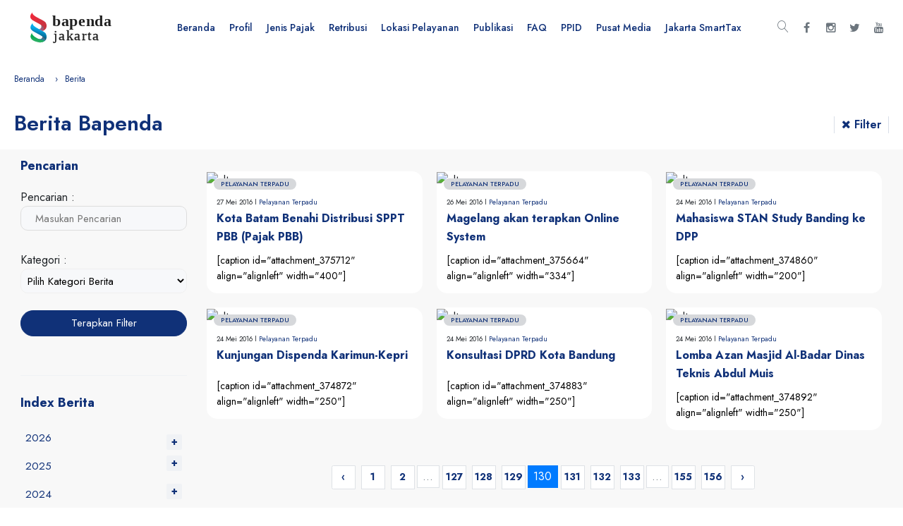

--- FILE ---
content_type: text/html; charset=UTF-8
request_url: https://bapenda.jakarta.go.id/berita?tahun=2022&bulan=2&page=130
body_size: 30782
content:
<!DOCTYPE html>
<html lang="en">
<head>
	<meta charset="utf-8">
	<meta http-equiv="X-UA-Compatible" content="IE=edge">
	<meta name="viewport" content="width=device-width, initial-scale=1.0">
	<meta name="format-detection" content="telephone=no">
	<meta name="apple-mobile-web-app-capable" content="yes">
	<link href="https://bapenda.jakarta.go.id/assets/v2/img/logo-kecil.png" rel="apple-touch-icon-precomposed">
	<link href="https://bapenda.jakarta.go.id/assets/v2/img/logo-kecil.png" rel="shortcut icon" type="image/png">
	<meta name="author" content="pusdatin Bapenda DKI Jakarta">
	<meta name="keywords" content="Badan Pendapatan Daerah - Provinsi DKI Jakarta, Bapenda, Bapenda DKI Jakarta, bapenda dki jakarta">
	<meta name="description" content="Badan Pendapatan Daerah merupakan Satuan Perangkat Kerja Daerah (SKPD) Pemerintah Provinsi DKI Jakarta yang bertugas dalam melakukan pemungutan, penagihan dan pengawasan pajak dan retribusi pada pemerintah Provinsi DKI Jakarta.">
	<title>Badan Pendapatan Daerah Provinsi DKI Jakarta</title>
	<link rel="stylesheet" href="https://bapenda.jakarta.go.id/assets/v2/plugins/font-awesome/css/font-awesome.min.css">
	<link rel="stylesheet" href="https://bapenda.jakarta.go.id/assets/v2/fonts/Linearicons/Font/demo-files/demo.css">
	<link rel="preconnect" href="https://fonts.gstatic.com/">
	<link rel="stylesheet" href="https://fonts.googleapis.com/css?family=Jost:400,500,600,700&amp;display=swap&amp;ver=1607580870">
	<link rel="stylesheet" href="https://bapenda.jakarta.go.id/assets/v2/plugins/bootstrap4/css/bootstrap.min.css">
	<link rel="stylesheet" href="https://bapenda.jakarta.go.id/assets/v2/plugins/owl-carousel/assets/owl.carousel.css">
	<link rel="stylesheet" href="https://bapenda.jakarta.go.id/assets/v2/plugins/slick/slick/slick.css">
	<link rel="stylesheet" href="https://bapenda.jakarta.go.id/assets/v2/plugins/lightGallery/dist/css/lightgallery.min.css">
	<link rel="stylesheet" href="https://bapenda.jakarta.go.id/assets/v2/plugins/jquery-bar-rating/dist/themes/fontawesome-stars.css">
	<link rel="stylesheet" href="https://bapenda.jakarta.go.id/assets/v2/plugins/select2/dist/css/select2.min.css">
	<link rel="stylesheet" href="https://bapenda.jakarta.go.id/assets/v2/plugins/lightGallery/dist/css/lightgallery.min.css">
	<link rel="stylesheet" href="https://bapenda.jakarta.go.id/assets/v2/plugins/noUiSlider/nouislider.css">
	<link rel="stylesheet" href="https://bapenda.jakarta.go.id/assets/v2/css/style.css">
	<link rel="stylesheet" href="https://bapenda.jakarta.go.id/assets/v2/css/home-11.css">

    <link rel="stylesheet" href="https://bapenda.jakarta.go.id/assets/v2/plugins/galeri/gallery-grid.css">
    <style>

        .modal-dialog {
            max-width: 500px !important; /* Adjust the maximum width as needed */
            margin: 0 auto;
        }

        .modal-content {
            width: 100%;
            height: 100%;
        }

        .panel-modal-program {
            padding: 0.75rem !important;
        }

        .panel-modal-program p {
            padding-top:10px !important;
            text-align: justify;
            text-justify: inter-word;
            overflow: hidden;
            text-overflow: ellipsis;
            /* white-space: nowrap;
            width: 200px; */
            position: relative;
            display: inline-block;
        }

        .program-modal-close {
            position: absolute !important;
            top: 0 !important;
            right: 0 !important;
            width: 45px !important;
            height: 45px !important;
            line-height: 36px !important;
            text-align: center !important;
            border: 0 !important;
            font-weight: bold !important;
            font-size: 30px !important;
            color: rgba(16, 49, 120, 0.1) !important;
            transition: background .2s !important;
            z-index: 1 !important;
        }
    </style>
        </head>

<body>
    <div class="ps-page ">
        <!-- INI HEADER DAN MENU TAMPILAN DESKTOP -->
<header class="ps-header ps-header--1">
    <div class="ps-header__middle">
        <div class="container">
            <div class="ps-logo">
                <a href="https://bapenda.jakarta.go.id"><img src="https://bapenda.jakarta.go.id/assets/v2/img/logo-bapenda.svg" alt><img class="sticky-logo" src="https://bapenda.jakarta.go.id/assets/v2/img/logo-bapenda.svg" alt></a>
            </div>
            <div class="ps-header__right">
                <ul class="ps-header__icons">
                    <li>
                        <a class="ps-header__item open-search" href="#"><i class="icon-magnifier"></i></a>
                    </li>
                    <li>
                        <a class="ps-header__item" href="https://www.facebook.com/Humaspajakjakarta" target="blank"><i class="fa fa-facebook"></i></a>
                    </li>
                    <li>
                        <a class="ps-header__item" href="https://www.instagram.com/humaspajakjakarta/" target="blank"><i class="fa fa-instagram"></i></a>
                    </li>
                    <li>
                        <a class="ps-header__item" href="https://twitter.com/humaspajakjkt" target="blank"><i class="fa fa-twitter"></i></a>
                    </li>
                    <li>
                        <a class="ps-header__item" href="https://www.youtube.com/channel/UCHBBpcYlo1lxAEyTvDKRCyQ" target="blank"><i class="fa fa-youtube"></i></a>
                    </li>
                </ul>
                <div class="ps-header__menu">
                    <ul class="menu">
                        <li class="nav-item">
                            <a href="https://bapenda.jakarta.go.id">Beranda</a>
                        </li>
                        <li class="menu-item-has-children">
                            <a href="#">Profil</a><span class="sub-toggle"><i class="fa fa-chevron-down"></i></span>
                            <ul class="sub-menu">
                                <li>
                                    <a href="https://bapenda.jakarta.go.id/sejarah">Sejarah</a>
                                </li>
                                <li>
                                    <a href="https://bapenda.jakarta.go.id/visi-misi">Visi Dan Misi</a>
                                </li>
                                <li>
                                    <a href="https://bapenda.jakarta.go.id/struktur-organisasi">Struktur Organisasi</a>
                                </li>
                                <li>
                                    <a href="https://bapenda.jakarta.go.id/profil-tugasdanfungsi">Tugas Dan Fungsi</a>
                                </li>
                                <li>
                                    <a href="https://bapenda.jakarta.go.id/profil-kaban">Profil Pimpinan Bapenda</a>
                                </li>
                                <li>
                                    <a href="https://bapenda.jakarta.go.id/profil-rencana-strategis">Rencana Strategis</a>
                                </li>
                                <li>
                                    <a href="https://bapenda.jakarta.go.id/document/category/program-dan-kegiatan-bapenda">Program SKPD</a>
                                </li>
                            </ul>
                        </li>
                        <li class="menu-item-has-children">
                            <a href="#">Jenis Pajak</a><span class="sub-toggle"><i class="fa fa-chevron-down"></i></span>
                            <ul class="sub-menu">
                                                                                                <li><a href="https://bapenda.jakarta.go.id/jenis/pajak-kendaraan-bermotor">Pajak Kendaraan Bermotor (PKB)</a></li>
                                                                <li><a href="https://bapenda.jakarta.go.id/jenis/bea-balik-nama-kendaraan-bermo">Bea Balik Nama Kendaraan Bermotor (BBNKB)</a></li>
                                                                <li><a href="https://bapenda.jakarta.go.id/jenis/pajak-alat-berat">Pajak Alat Berat (PAB)</a></li>
                                                                <li><a href="https://bapenda.jakarta.go.id/jenis/pajak-bahan-bakar-kendaraan-be">Pajak Bahan Bakar Kendaraan Bermotor (PBB-KB)</a></li>
                                                                <li><a href="https://bapenda.jakarta.go.id/jenis/pajak-rokok">Pajak Rokok</a></li>
                                                                <li><a href="https://bapenda.jakarta.go.id/jenis/pajak-bumi-dan-bangunan-perdes">Pajak Bumi Dan Bangunan Perdesaan dan Perkotaan (PBB-P2)</a></li>
                                                                <li><a href="https://bapenda.jakarta.go.id/jenis/bea-perolehan-hak-atas-tanah-d">Bea Perolehan Hak Atas Tanah dan Bangunan (BPHTB)</a></li>
                                                                <li><a href="https://bapenda.jakarta.go.id/jenis/pajak-restoran">PBJT Atas Makanan dan Minuman</a></li>
                                                                <li><a href="https://bapenda.jakarta.go.id/jenis/pajak-penerangan-jalan-(ppj)">PBJT Atas Tenaga Listrik</a></li>
                                                                <li><a href="https://bapenda.jakarta.go.id/jenis/pajak-hotel">PBJT Atas Jasa Perhotelan</a></li>
                                                                <li><a href="https://bapenda.jakarta.go.id/jenis/pajak-parkir">PBJT Atas Jasa Parkir</a></li>
                                                                <li><a href="https://bapenda.jakarta.go.id/jenis/pajak-hiburan">PBJT Atas Jasa Kesenian dan Hiburan</a></li>
                                                                <li><a href="https://bapenda.jakarta.go.id/jenis/pajak-reklame">Pajak Reklame</a></li>
                                                                <li><a href="https://bapenda.jakarta.go.id/jenis/pajak-air-tanah">Pajak Air Tanah (PAT)</a></li>
                                                            </ul>
                        </li>
                        <li class="menu-item-has-children">
                            <a href="#">Retribusi</a><span class="sub-toggle"><i class="fa fa-chevron-down"></i></span>
                            <ul class="sub-menu">
                                <li>
                                    <a href="https://bapenda.jakarta.go.id/retribusi-menu/jasa-umum">Retribusi Jasa Umum</a>
                                </li>
                                <li>
                                    <a href="https://bapenda.jakarta.go.id/retribusi-menu/jasa-usaha">Retribusi Jasa Usaha</a>
                                </li>
                                <li>
                                    <a href="https://bapenda.jakarta.go.id/retribusi-menu/izin-tertentu">Retribusi Perizinan Tertentu</a>
                                </li>
                            </ul>
                        </li>
                        <li class="menu-item-has-children">
                            <a href="#">Lokasi Pelayanan</a><span class="sub-toggle"><i class="fa fa-chevron-down"></i></span>
                            <ul class="sub-menu">
                                                                                                <li><a href="https://bapenda.jakarta.go.id/pelayanan/pusat-data-dan-informasi-pendapatan-pusdatin">Pusat Data dan Informasi Pendapatan (Pusdatin)</a></li>
                                                                <li><a href="https://bapenda.jakarta.go.id/pelayanan/suku-badan">Suku Badan Pendapatan (Suban)</a></li>
                                                                <li><a href="https://bapenda.jakarta.go.id/pelayanan/upppd">Unit Pelayanan Pemungutan Pajak Daerah (UPPPD)</a></li>
                                                                <li><a href="https://bapenda.jakarta.go.id/pelayanan/upt-pkb-dan-bbnkb-samsat">Unit Pelayanan Pemungutan Pajak Kendaraan Bermotor (UPPPKB)</a></li>
                                                            </ul>
                        </li>
                        <li class="menu-item-has-children">
                            <a href="#">Publikasi</a><span class="sub-toggle"><i class="fa fa-chevron-down"></i></span>
                            <ul class="sub-menu">
                                <li>
                                    <a href="https://bapenda.jakarta.go.id/artikel">Artikel</a>
                                </li>
                                <li>
                                    <a href="https://bapenda.jakarta.go.id/berita">Berita</a>
                                </li>
                                <li>
                                    <a href="https://bapenda.jakarta.go.id/peraturan-perpajakan">Peraturan Perpajakan</a>
                                </li>
                                <li>
                                    <a href="https://bapenda.jakarta.go.id/pengumuman">Pengumuman</a>
                                </li>
                                <li>
                                    <a href="https://bapenda.jakarta.go.id/formulir">Formulir</a>
                                </li>
                                <li>
                                    <a href="https://bapenda.jakarta.go.id/manual">Manual</a>
                                </li>
                            </ul>
                        </li>
                        <li class="nav-item">
                            <a href="https://bapenda.jakarta.go.id/faq">FAQ</a>
                        </li>
                        <!-- <li class="menu-item-has-children">
                            <a href="#">PPID</a><span class="sub-toggle"><i class="fa fa-chevron-down"></i></span>
                            <ul class="sub-menu">
                                <li>
                                    <a href="https://bapenda.jakarta.go.id/profil">Profil</a>
                                </li>
                                <li>
                                    <a href="https://bapenda.jakarta.go.id/struktur">Struktur PPID</a>
                                </li>
                                <li>
                                    <a href="https://bapenda.jakarta.go.id/data-penerimaan-pajak-daerah">Data Penerimaan Pajak Daerah</a>
                                </li>
                                <li>
                                    <a href="https://bapenda.jakarta.go.id/data-objek-pajak">Data Objek Pajak</a>
                                </li>
                                <li>
                                    <a href="https://bapenda.jakarta.go.id/permohonan-informasi">Permohonan Informasi</a>
                                </li>
                                <li>
                                    <a href="https://bapenda.jakarta.go.id/penyampaian-aduan">Penyampaian Aduan</a>
                                </li>
                            </ul>
                        </li>-->
                        <!--New code-->
                        <li class="has-mega-menu"><a href="#"> PPID<span class="sub-toggle"><i class="fa fa-chevron-down"></i></span></a>
									<div class="mega-menu" style="padding-bottom: 20px !important;">
										<div class="container">
											<div class="mega-menu__row">
												<div class="mega-menu__column">
													<style>
														.mega-menu .sub-menu--mega li a {
															font-size: 14px !important;
														}

														.mega-menu__column {
															padding-left: 5px !important;
															padding-right: 5px !important;
															/* width: 16.666% !important; */
														}
													</style>
													<h5>Profil PPID</h5>
													<ul class="sub-menu--mega">
														<li><a href="https://bapenda.jakarta.go.id/ppid-visi-misi">Visi dan Misi PPID</a></li>
														<li><a href="https://bapenda.jakarta.go.id/ppid-struktur-organisasi">Struktur Organisasi PPID</a></li>
														<li><a href="https://bapenda.jakarta.go.id/ppid-tugas-fungsi">Tugas dan Fungsi PPID</a></li>
														<li><a href="https://bapenda.jakarta.go.id/ppid-dasar-hukum">Dasar Hukum</a></li>
													</ul>
												</div>
												<div class="mega-menu__column">
													<h5>Standar Layanan</h5>
													<ul class="sub-menu--mega">
														<li><a href="https://bapenda.jakarta.go.id/ppid-prosedur-permohonan-informasi">Prosedur Layanan Informasi Publik</a></li>
														<li><a href="https://bapenda.jakarta.go.id/ppid-prosedur-keberatan-informasi">Prosedur Layanan Keberatan Informasi Publik</a></li>
														<li><a href="https://bapenda.jakarta.go.id/ppid-maklumat-pelayanan">Maklumat Informasi Publik</a></li>
													</ul>
												</div>

												<div class="mega-menu__column">
													<h5>Kanal PPID</h5>
													<ul class="sub-menu--mega">
														<li><a href="https://bapenda.jakarta.go.id/ppid-kanal-layanan-info">Kanal Layanan Informasi</a></li>
														<li><a href="https://ppid.jakarta.go.id/kanal-pengaduan-resmi" target="_blank">Kanal Aduan</a></li>
													</ul>
												</div>



												<div class="mega-menu__column">
													<h5>Layanan PPID</h5>
													<ul class="sub-menu--mega">
														<li><a href="https://ppid.jakarta.go.id/permohonan-informasi" target="_blank">Form Pengajuan Permohonan Informasi Publik</a></li>
														<li><a href="https://ppid.jakarta.go.id/cek-status-permohonan-informasi" target="_blank">Cek Status Permohonan Informasi Publik</a></li>
														<li><a href="https://ppid.jakarta.go.id/pengajuan-keberatan"target="_blank">Form Pengajuan Keberatan Informasi Publik</a></li>
														<li><a href="https://ppid.jakarta.go.id/cek-status-keberatan" target="_blank">Cek Status Permohonan Keberatan Informasi Publik</a></li>
													</ul>
												</div>
												<div class="mega-menu__column">
													<h5>Informasi Publik</h5>
													<ul class="sub-menu--mega">
														<li><a href="https://bapenda.jakarta.go.id/ppid-informasi-secara-berkala">Informasi Publik Berkala</a></li>
														<li><a href="https://bapenda.jakarta.go.id/ppid-informasi-serta-merta">Informasi Publik Serta Merta</a></li>
														<li><a href="https://bapenda.jakarta.go.id/ppid-informasi-setiap-saat">Informasi Publik Setiap Saat</a></li>
													</ul>
												</div>

											</div>
										</div>
									</div>
								</li>
                        <li class="nav-item">
                            <a href="https://bapenda.jakarta.go.id/pusat-media/siaran-pers">Pusat Media</a>
                        </li>
                        <li class="has-mega-menu"><a href="https://bapenda.jakarta.go.id/jakartasmarttax"> Jakarta SmartTax<span class="sub-toggle"><i class="fa fa-chevron-down"></i></span></a>
									<div class="mega-menu" style="padding-bottom: 20px !important;">
										<div class="container">
											<div class="mega-menu__row">
												<div class="mega-menu__column">
													<h5>Profil Jakarta SmartTax</h5>
													<ul class="sub-menu--mega">
														<li><a href="https://bapenda.jakarta.go.id/jakartasmarttax/sekilas">Sekilas Jakarta SmartTax</a></li>
														<li><a href="https://bapenda.jakarta.go.id/jakartasmarttax/struktur-organisasi">Struktur Organisasi Jakarta SmartTax</a></li>
														<li><a href="https://bapenda.jakarta.go.id/jakartasmarttax/dasar-hukum">Dasar Hukum Jakarta SmartTax</a></li>
													</ul>
												</div>
												<div class="mega-menu__column">
													<h5>Informasi Publik</h5>
													<ul class="sub-menu--mega">
														<li><a href="https://bapenda.jakarta.go.id/jakartasmarttax/informasi-kegiatan">Informasi Kegiatan Jakarta SmartTax</a></li>
														<li><a href="https://bapenda.jakarta.go.id/jakartasmarttax/informasi-atribut">Informasi Atribut Surveyor</a></li>
														<li><a href="https://bapenda.jakarta.go.id/jakartasmarttax/verifikasi-identitas-personel">Informasi Verifikasi Identitas Personel</a></li>
													</ul>
												</div>
												<div class="mega-menu__column">
													<h5>Karir</h5>
													<ul class="sub-menu--mega">
														<li><a href="https://bapenda.jakarta.go.id/jakartasmarttax/karir">Informasi Rekrutmen Jakarta SmartTax</a></li>
													</ul>
												</div>

											</div>
										</div>
								</div>
						</li>
                    </ul>
                </div>
            </div>
        </div>
    </div>
</header>
<!-- TUTUP HEADER DAN MENU TAMPILAN DESKTOP -->

<!-- INI HEADER TAMPILAN MOBILE -->
<header class="ps-header ps-header--1 ps-header--mobile">
    <div class="ps-header__middle">
        <div class="container">
            <div class="ps-logo">
                <a href="https://bapenda.jakarta.go.id"><img src="https://bapenda.jakarta.go.id/assets/v2/img/logo-bapenda.svg" alt></a>
            </div>
            <div class="ps-header__right">
                <ul class="ps-header__icons">
                    <li>
                        <a class="ps-header__item open-search" href="#"><i class="fa fa-search"></i></a>
                    </li>
                </ul>
            </div>
        </div>
    </div>
</header>
<style>
    .menu a {
        font-size: 14px !important;
    }

    .menu li {
        margin-right: 0px !important;
    }

    .ps-header__icons a {
        font-size: 16px !important;
        width: 29px !important;
    }
</style>
<!-- TUTUP HEADER TAMPILAN MOBILE -->
        
<!--  BREADCRUMB ISI ARTIKEL DAN PENCARIAN -->
<div class="ps-categogy ps-categogy--separate">

    <!-- INI BREADCRUMB BAWAH HEADER -->
    <div class="container">
        <ul class="ps-breadcrumb">
            <li class="ps-breadcrumb__item"><a href="https://bapenda.jakarta.go.id">Beranda</a></li>
            <li class="ps-breadcrumb__item active" aria-current="page">Berita</li>
        </ul>
        <div class="row m-0">
            <div class="col-8 col-lg-10 p-0 ">
                <h1 class="ps-categogy__name">Berita Bapenda</h1>
            </div>
            <div class="col-4 col-lg-2 p-0">
                <div class="ps-categogy__filter">
                    <a href="#" id="collapse-filter" class="active"><i class="fa fa-filter"></i><i class="fa fa-times"></i>Filter</a>
                </div>
            </div>
        </div>
    </div>
    <!-- TUTUP BREADCRUMB BAWAH HEADER -->

    <!--  FILTER PENCARIAN DAN ARTIKEL UTAMA -->
    <div class="ps-categogy__main active">
        <div class="container">

            <!-- INI FILTER PENCARIAN SIDE -->
            <div class="ps-categogy__widget"><a href="#" id="close-widget-product"><i class="fa fa-times"></i></a>
                <div class="ps-widget ps-widget--product">

                    <div class="ps-widget__block">
                        <h4 class="ps-widget__title">Pencarian</h4><a class="ps-block-control" href="#"><i class="fa fa-angle-down"></i></a>
                        <div class="ps-widget__content ps-widget__category">

                            <form action="https://bapenda.jakarta.go.id/berita" method="get">
                                <input type="hidden" name="_token" value="oRLONu9iY1lM6mxum9VoyiD0hHuqCRLNPED0M2hp">                                <div>
                                    <div class="xdsoft_autocomplete" style="display: inline-block; width: 100%;">
                                        <div class="filter-label">Pencarian :</div>
                                        <input type="text" value="" id="data-statis-autoteks" class="form-input-pencarian" name="keyword" id="q" placeholder="Masukan Pencarian">
                                    </div>

                                    <div class="jarak-kategori">
                                        <span>Kategori :</span>
                                        <select id="my-select" class="form-select" name="category" id="category" placeholder="Pilih kategori berita">
                                            <option value="" readonly>Pilih Kategori Berita</option>
                                                                                            <option  value="pelayanan-terpadu">Pelayanan Terpadu</option>
                                                                                            <option  value="loker">Loker</option>
                                                                                            <option  value="pbbp2">Pbb-P2</option>
                                                                                            <option  value="selamat-dan-sukses">Selamat Dan Sukses</option>
                                                                                            <option  value="hari-nasional">Hari Nasional</option>
                                                                                            <option  value="pelatihan">Pelatihan</option>
                                                                                            <option  value="keringanan-pajak">Keringanan Pajak</option>
                                                                                            <option  value="kegiatan-bapenda">Kegiatan Bapenda</option>
                                                                                            <option  value="ebphtb">E-Bphtb</option>
                                                                                            <option  value="siaran-pers">Siaran Pers</option>
                                                                                    </select>
                                    </div>

                                    <div class="jarak1">
                                        <div class="btn-panel">
                                            <button type="submit" class="ps-btn ps-btn--primary">Terapkan Filter</button>
                                        </div>
                                    </div>
                                </div>
                            </form>

                        </div>
                    </div>


                    <div class="ps-widget__block">
                        <h4 class="ps-widget__title">Index Berita</h4><a class="ps-block-control" href="#"><i class="fa fa-angle-down"></i></a>
                        <div class="ps-widget__content">
                            <ul class="menu--mobile">
                                                                                                <li class=""><a href="#">2026</a><span class="sub-toggle"><i class="fa fa-chevron-down"></i></span>
                                    <ul class="sub-menu" style="">
                                                                                                                        <li><a href="https://bapenda.jakarta.go.id/berita/i/2026/1">Januari (2)</a></li>
                                                                                                                                                                                                                                                                                                                                                                                                                                                                                                                                                                                                                                                                                                                                                                                                                                                                                                                                                                                                                                                                                                                                                                                                                                                                                                                                                                                                                                                                                                                                                                                                                                                                                                                                                                                                                                                                                                                                                                                                                                                                                                                                                                                                                                                                                                                                                                                                                                                                                                                                                                                                                                                                                                                                                                                                                                                                                                                                                                                                                                                                                                                                                                                                                                                                                                                                                                                                                                                                                                                                                                                                                                                                                                                                                                                                                                                                                                                                                                                                                                                                                                                                                                                                                                                                                                                                                                                                                                                                                                                                                                                                                                                                                                                                                                                                                                                                                                                                                                                                                                                                                                                                                                                                                                                                                                                                                                                                                                                                                                                                                                                                                                                                                                                                                                                                                                                                                                                                                                                                                                                                                                                                                                                                                                                                                                                                                                                                                                                                                                                                                                                                                                                                                                                                                                                                                                                                                                                                                                                                                                                                                                                                                                                                                                                                                                                                                                                                                                                                                                                                                                                                                                                                                                                                                                                                                                                                                                                                                                                                                                                                                                                                                                                                                                                                                                                                                                                                                                                                                                                                                                                                                                                                                                                                                                                                                                                                                                                                                                                                                                                                                                                                                                                                                                                                                                                                                                                                                                                                                                                                                                                                                                                                                                                                                                                    </ul>
                                </li>
                                                                <li class=""><a href="#">2025</a><span class="sub-toggle"><i class="fa fa-chevron-down"></i></span>
                                    <ul class="sub-menu" style="">
                                                                                                                                                                                                        <li><a href="https://bapenda.jakarta.go.id/berita/i/2025/12">Desember (5)</a></li>
                                                                                                                                                                <li><a href="https://bapenda.jakarta.go.id/berita/i/2025/11">November (3)</a></li>
                                                                                                                                                                <li><a href="https://bapenda.jakarta.go.id/berita/i/2025/10">Oktober (2)</a></li>
                                                                                                                                                                <li><a href="https://bapenda.jakarta.go.id/berita/i/2025/9">September (2)</a></li>
                                                                                                                                                                <li><a href="https://bapenda.jakarta.go.id/berita/i/2025/7">Juli (5)</a></li>
                                                                                                                                                                <li><a href="https://bapenda.jakarta.go.id/berita/i/2025/6">Juni (4)</a></li>
                                                                                                                                                                <li><a href="https://bapenda.jakarta.go.id/berita/i/2025/5">Mei (2)</a></li>
                                                                                                                                                                <li><a href="https://bapenda.jakarta.go.id/berita/i/2025/4">April (7)</a></li>
                                                                                                                                                                <li><a href="https://bapenda.jakarta.go.id/berita/i/2025/3">Maret (3)</a></li>
                                                                                                                                                                <li><a href="https://bapenda.jakarta.go.id/berita/i/2025/2">Februari (3)</a></li>
                                                                                                                                                                <li><a href="https://bapenda.jakarta.go.id/berita/i/2025/1">Januari (1)</a></li>
                                                                                                                                                                                                                                                                                                                                                                                                                                                                                                                                                                                                                                                                                                                                                                                                                                                                                                                                                                                                                                                                                                                                                                                                                                                                                                                                                                                                                                                                                                                                                                                                                                                                                                                                                                                                                                                                                                                                                                                                                                                                                                                                                                                                                                                                                                                                                                                                                                                                                                                                                                                                                                                                                                                                                                                                                                                                                                                                                                                                                                                                                                                                                                                                                                                                                                                                                                                                                                                                                                                                                                                                                                                                                                                                                                                                                                                                                                                                                                                                                                                                                                                                                                                                                                                                                                                                                                                                                                                                                                                                                                                                                                                                                                                                                                                                                                                                                                                                                                                                                                                                                                                                                                                                                                                                                                                                                                                                                                                                                                                                                                                                                                                                                                                                                                                                                                                                                                                                                                                                                                                                                                                                                                                                                                                                                                                                                                                                                                                                                                                                                                                                                                                                                                                                                                                                                                                                                                                                                                                                                                                                                                                                                                                                                                                                                                                                                                                                                                                                                                                                                                                                                                                                                                                                                                                                                                                                                                                                                                                                                                                                                                                                                                                                                                                                                                                                                                                                                                                                                                                                                                                                                                                                                                                                                                                                                                                                    </ul>
                                </li>
                                                                <li class=""><a href="#">2024</a><span class="sub-toggle"><i class="fa fa-chevron-down"></i></span>
                                    <ul class="sub-menu" style="">
                                                                                                                                                                                                                                                                                                                                                                                                                                                                                                                                                                                                                                                                                                                                                                                                                                                                                                                                                                                                                                                                                                                        <li><a href="https://bapenda.jakarta.go.id/berita/i/2024/12">Desember (3)</a></li>
                                                                                                                                                                <li><a href="https://bapenda.jakarta.go.id/berita/i/2024/11">November (1)</a></li>
                                                                                                                                                                <li><a href="https://bapenda.jakarta.go.id/berita/i/2024/10">Oktober (6)</a></li>
                                                                                                                                                                <li><a href="https://bapenda.jakarta.go.id/berita/i/2024/8">Agustus (7)</a></li>
                                                                                                                                                                <li><a href="https://bapenda.jakarta.go.id/berita/i/2024/7">Juli (9)</a></li>
                                                                                                                                                                <li><a href="https://bapenda.jakarta.go.id/berita/i/2024/6">Juni (7)</a></li>
                                                                                                                                                                <li><a href="https://bapenda.jakarta.go.id/berita/i/2024/5">Mei (3)</a></li>
                                                                                                                                                                <li><a href="https://bapenda.jakarta.go.id/berita/i/2024/3">Maret (3)</a></li>
                                                                                                                                                                <li><a href="https://bapenda.jakarta.go.id/berita/i/2024/2">Februari (1)</a></li>
                                                                                                                                                                <li><a href="https://bapenda.jakarta.go.id/berita/i/2024/1">Januari (6)</a></li>
                                                                                                                                                                                                                                                                                                                                                                                                                                                                                                                                                                                                                                                                                                                                                                                                                                                                                                                                                                                                                                                                                                                                                                                                                                                                                                                                                                                                                                                                                                                                                                                                                                                                                                                                                                                                                                                                                                                                                                                                                                                                                                                                                                                                                                                                                                                                                                                                                                                                                                                                                                                                                                                                                                                                                                                                                                                                                                                                                                                                                                                                                                                                                                                                                                                                                                                                                                                                                                                                                                                                                                                                                                                                                                                                                                                                                                                                                                                                                                                                                                                                                                                                                                                                                                                                                                                                                                                                                                                                                                                                                                                                                                                                                                                                                                                                                                                                                                                                                                                                                                                                                                                                                                                                                                                                                                                                                                                                                                                                                                                                                                                                                                                                                                                                                                                                                                                                                                                                                                                                                                                                                                                                                                                                                                                                                                                                                                                                                                                                                                                                                                                                                                                                                                                                                                                                                                                                                                                                                                                                                                                                                                                                                                                                                                                                                                                                                                                                                                                                                                                                                                                                                                                                                                                                                                                                                                                                                                                                                                                                                                    </ul>
                                </li>
                                                                <li class=""><a href="#">2023</a><span class="sub-toggle"><i class="fa fa-chevron-down"></i></span>
                                    <ul class="sub-menu" style="">
                                                                                                                                                                                                                                                                                                                                                                                                                                                                                                                                                                                                                                                                                                                                                                                                                                                                                                                                                                                                                                                                                                                                                                                                                                                                                                                                                                                                                                                                                                                                                                                                                                                                                                                                                                                                                                                                                                                                                        <li><a href="https://bapenda.jakarta.go.id/berita/i/2023/12">Desember (3)</a></li>
                                                                                                                                                                <li><a href="https://bapenda.jakarta.go.id/berita/i/2023/11">November (1)</a></li>
                                                                                                                                                                <li><a href="https://bapenda.jakarta.go.id/berita/i/2023/10">Oktober (6)</a></li>
                                                                                                                                                                <li><a href="https://bapenda.jakarta.go.id/berita/i/2023/9">September (2)</a></li>
                                                                                                                                                                <li><a href="https://bapenda.jakarta.go.id/berita/i/2023/8">Agustus (4)</a></li>
                                                                                                                                                                <li><a href="https://bapenda.jakarta.go.id/berita/i/2023/7">Juli (3)</a></li>
                                                                                                                                                                <li><a href="https://bapenda.jakarta.go.id/berita/i/2023/6">Juni (5)</a></li>
                                                                                                                                                                <li><a href="https://bapenda.jakarta.go.id/berita/i/2023/5">Mei (6)</a></li>
                                                                                                                                                                <li><a href="https://bapenda.jakarta.go.id/berita/i/2023/4">April (1)</a></li>
                                                                                                                                                                <li><a href="https://bapenda.jakarta.go.id/berita/i/2023/3">Maret (5)</a></li>
                                                                                                                                                                <li><a href="https://bapenda.jakarta.go.id/berita/i/2023/2">Februari (5)</a></li>
                                                                                                                                                                <li><a href="https://bapenda.jakarta.go.id/berita/i/2023/1">Januari (17)</a></li>
                                                                                                                                                                                                                                                                                                                                                                                                                                                                                                                                                                                                                                                                                                                                                                                                                                                                                                                                                                                                                                                                                                                                                                                                                                                                                                                                                                                                                                                                                                                                                                                                                                                                                                                                                                                                                                                                                                                                                                                                                                                                                                                                                                                                                                                                                                                                                                                                                                                                                                                                                                                                                                                                                                                                                                                                                                                                                                                                                                                                                                                                                                                                                                                                                                                                                                                                                                                                                                                                                                                                                                                                                                                                                                                                                                                                                                                                                                                                                                                                                                                                                                                                                                                                                                                                                                                                                                                                                                                                                                                                                                                                                                                                                                                                                                                                                                                                                                                                                                                                                                                                                                                                                                                                                                                                                                                                                                                                                                                                                                                                                                                                                                                                                                                                                                                                                                                                                                                                                                                                                                                                                                                                                                                                                                                                                                                                                                                                                                                                                                                                                                                                                                                                                                                                                                                                                                                                                                                                                                                                                                    </ul>
                                </li>
                                                                <li class=""><a href="#">2022</a><span class="sub-toggle"><i class="fa fa-chevron-down"></i></span>
                                    <ul class="sub-menu" style="">
                                                                                                                                                                                                                                                                                                                                                                                                                                                                                                                                                                                                                                                                                                                                                                                                                                                                                                                                                                                                                                                                                                                                                                                                                                                                                                                                                                                                                                                                                                                                                                                                                                                                                                                                                                                                                                                                                                                                                                                                                                                                                                                                                                                                                                                                                                                                                                                                                                                                                                                                                                                                                                                                                                                                                                                                                                                                                                                                                        <li><a href="https://bapenda.jakarta.go.id/berita/i/2022/12">Desember (8)</a></li>
                                                                                                                                                                <li><a href="https://bapenda.jakarta.go.id/berita/i/2022/11">November (3)</a></li>
                                                                                                                                                                <li><a href="https://bapenda.jakarta.go.id/berita/i/2022/10">Oktober (4)</a></li>
                                                                                                                                                                <li><a href="https://bapenda.jakarta.go.id/berita/i/2022/9">September (2)</a></li>
                                                                                                                                                                <li><a href="https://bapenda.jakarta.go.id/berita/i/2022/8">Agustus (6)</a></li>
                                                                                                                                                                <li><a href="https://bapenda.jakarta.go.id/berita/i/2022/7">Juli (2)</a></li>
                                                                                                                                                                <li><a href="https://bapenda.jakarta.go.id/berita/i/2022/6">Juni (1)</a></li>
                                                                                                                                                                <li><a href="https://bapenda.jakarta.go.id/berita/i/2022/5">Mei (3)</a></li>
                                                                                                                                                                <li><a href="https://bapenda.jakarta.go.id/berita/i/2022/3">Maret (5)</a></li>
                                                                                                                                                                <li><a href="https://bapenda.jakarta.go.id/berita/i/2022/2">Februari (7)</a></li>
                                                                                                                                                                <li><a href="https://bapenda.jakarta.go.id/berita/i/2022/1">Januari (8)</a></li>
                                                                                                                                                                                                                                                                                                                                                                                                                                                                                                                                                                                                                                                                                                                                                                                                                                                                                                                                                                                                                                                                                                                                                                                                                                                                                                                                                                                                                                                                                                                                                                                                                                                                                                                                                                                                                                                                                                                                                                                                                                                                                                                                                                                                                                                                                                                                                                                                                                                                                                                                                                                                                                                                                                                                                                                                                                                                                                                                                                                                                                                                                                                                                                                                                                                                                                                                                                                                                                                                                                                                                                                                                                                                                                                                                                                                                                                                                                                                                                                                                                                                                                                                                                                                                                                                                                                                                                                                                                                                                                                                                                                                                                                                                                                                                                                                                                                                                                                                                                                                                                                                                                                                                                                                                                                                                                                                                                                                                                                                                                                                                                                                                                                                                                                                                                                                                                                                                                                                                                                                                                                                                                                    </ul>
                                </li>
                                                                <li class=""><a href="#">2021</a><span class="sub-toggle"><i class="fa fa-chevron-down"></i></span>
                                    <ul class="sub-menu" style="">
                                                                                                                                                                                                                                                                                                                                                                                                                                                                                                                                                                                                                                                                                                                                                                                                                                                                                                                                                                                                                                                                                                                                                                                                                                                                                                                                                                                                                                                                                                                                                                                                                                                                                                                                                                                                                                                                                                                                                                                                                                                                                                                                                                                                                                                                                                                                                                                                                                                                                                                                                                                                                                                                                                                                                                                                                                                                                                                                                                                                                                                                                                                                                                                                                                                                                                                                                                                                                                                                                                                                                                                                                                                                                                                                                                                                                                                                        <li><a href="https://bapenda.jakarta.go.id/berita/i/2021/12">Desember (19)</a></li>
                                                                                                                                                                <li><a href="https://bapenda.jakarta.go.id/berita/i/2021/11">November (5)</a></li>
                                                                                                                                                                <li><a href="https://bapenda.jakarta.go.id/berita/i/2021/10">Oktober (8)</a></li>
                                                                                                                                                                <li><a href="https://bapenda.jakarta.go.id/berita/i/2021/8">Agustus (3)</a></li>
                                                                                                                                                                <li><a href="https://bapenda.jakarta.go.id/berita/i/2021/7">Juli (1)</a></li>
                                                                                                                                                                <li><a href="https://bapenda.jakarta.go.id/berita/i/2021/5">Mei (5)</a></li>
                                                                                                                                                                <li><a href="https://bapenda.jakarta.go.id/berita/i/2021/3">Maret (3)</a></li>
                                                                                                                                                                <li><a href="https://bapenda.jakarta.go.id/berita/i/2021/2">Februari (3)</a></li>
                                                                                                                                                                <li><a href="https://bapenda.jakarta.go.id/berita/i/2021/1">Januari (2)</a></li>
                                                                                                                                                                                                                                                                                                                                                                                                                                                                                                                                                                                                                                                                                                                                                                                                                                                                                                                                                                                                                                                                                                                                                                                                                                                                                                                                                                                                                                                                                                                                                                                                                                                                                                                                                                                                                                                                                                                                                                                                                                                                                                                                                                                                                                                                                                                                                                                                                                                                                                                                                                                                                                                                                                                                                                                                                                                                                                                                                                                                                                                                                                                                                                                                                                                                                                                                                                                                                                                                                                                                                                                                                                                                                                                                                                                                                                                                                                                                                                                                                                                                                                                                                                                                                                                                                                                                                                                                                                                                                                                                                                                                                                                                                                                                                                                                                                                                                                                                                                                                                                                                                                                                                                                                                                                                                                                                                                    </ul>
                                </li>
                                                                <li class=""><a href="#">2020</a><span class="sub-toggle"><i class="fa fa-chevron-down"></i></span>
                                    <ul class="sub-menu" style="">
                                                                                                                                                                                                                                                                                                                                                                                                                                                                                                                                                                                                                                                                                                                                                                                                                                                                                                                                                                                                                                                                                                                                                                                                                                                                                                                                                                                                                                                                                                                                                                                                                                                                                                                                                                                                                                                                                                                                                                                                                                                                                                                                                                                                                                                                                                                                                                                                                                                                                                                                                                                                                                                                                                                                                                                                                                                                                                                                                                                                                                                                                                                                                                                                                                                                                                                                                                                                                                                                                                                                                                                                                                                                                                                                                                                                                                                                                                                                                                                                                                                                                                                                                                                                                                                                                                                                                                                                                                                                                                                                                                                                                        <li><a href="https://bapenda.jakarta.go.id/berita/i/2020/12">Desember (4)</a></li>
                                                                                                                                                                <li><a href="https://bapenda.jakarta.go.id/berita/i/2020/11">November (5)</a></li>
                                                                                                                                                                <li><a href="https://bapenda.jakarta.go.id/berita/i/2020/10">Oktober (8)</a></li>
                                                                                                                                                                <li><a href="https://bapenda.jakarta.go.id/berita/i/2020/9">September (23)</a></li>
                                                                                                                                                                <li><a href="https://bapenda.jakarta.go.id/berita/i/2020/7">Juli (7)</a></li>
                                                                                                                                                                <li><a href="https://bapenda.jakarta.go.id/berita/i/2020/6">Juni (2)</a></li>
                                                                                                                                                                <li><a href="https://bapenda.jakarta.go.id/berita/i/2020/5">Mei (1)</a></li>
                                                                                                                                                                <li><a href="https://bapenda.jakarta.go.id/berita/i/2020/4">April (3)</a></li>
                                                                                                                                                                <li><a href="https://bapenda.jakarta.go.id/berita/i/2020/3">Maret (1)</a></li>
                                                                                                                                                                <li><a href="https://bapenda.jakarta.go.id/berita/i/2020/2">Februari (5)</a></li>
                                                                                                                                                                <li><a href="https://bapenda.jakarta.go.id/berita/i/2020/1">Januari (7)</a></li>
                                                                                                                                                                                                                                                                                                                                                                                                                                                                                                                                                                                                                                                                                                                                                                                                                                                                                                                                                                                                                                                                                                                                                                                                                                                                                                                                                                                                                                                                                                                                                                                                                                                                                                                                                                                                                                                                                                                                                                                                                                                                                                                                                                                                                                                                                                                                                                                                                                                                                                                                                                                                                                                                                                                                                                                                                                                                                                                                                                                                                                                                                                                                                                                                                                                                                                                                                                                                                                                                                                                                                                                                                                                                                                                                                                                                                                                                                                                                                                                                                                                                                                                                                                                                                                                                                                                                                                                                                                                    </ul>
                                </li>
                                                                <li class=""><a href="#">2019</a><span class="sub-toggle"><i class="fa fa-chevron-down"></i></span>
                                    <ul class="sub-menu" style="">
                                                                                                                                                                                                                                                                                                                                                                                                                                                                                                                                                                                                                                                                                                                                                                                                                                                                                                                                                                                                                                                                                                                                                                                                                                                                                                                                                                                                                                                                                                                                                                                                                                                                                                                                                                                                                                                                                                                                                                                                                                                                                                                                                                                                                                                                                                                                                                                                                                                                                                                                                                                                                                                                                                                                                                                                                                                                                                                                                                                                                                                                                                                                                                                                                                                                                                                                                                                                                                                                                                                                                                                                                                                                                                                                                                                                                                                                                                                                                                                                                                                                                                                                                                                                                                                                                                                                                                                                                                                                                                                                                                                                                                                                                                                                                                                                                                                                                                                                                                                                                                                                                                                                                                                                                                                                                                                                                                                                                                                                                                                                        <li><a href="https://bapenda.jakarta.go.id/berita/i/2019/12">Desember (7)</a></li>
                                                                                                                                                                <li><a href="https://bapenda.jakarta.go.id/berita/i/2019/11">November (8)</a></li>
                                                                                                                                                                <li><a href="https://bapenda.jakarta.go.id/berita/i/2019/10">Oktober (8)</a></li>
                                                                                                                                                                <li><a href="https://bapenda.jakarta.go.id/berita/i/2019/9">September (16)</a></li>
                                                                                                                                                                <li><a href="https://bapenda.jakarta.go.id/berita/i/2019/8">Agustus (7)</a></li>
                                                                                                                                                                <li><a href="https://bapenda.jakarta.go.id/berita/i/2019/7">Juli (6)</a></li>
                                                                                                                                                                <li><a href="https://bapenda.jakarta.go.id/berita/i/2019/6">Juni (1)</a></li>
                                                                                                                                                                <li><a href="https://bapenda.jakarta.go.id/berita/i/2019/5">Mei (2)</a></li>
                                                                                                                                                                <li><a href="https://bapenda.jakarta.go.id/berita/i/2019/4">April (3)</a></li>
                                                                                                                                                                <li><a href="https://bapenda.jakarta.go.id/berita/i/2019/3">Maret (1)</a></li>
                                                                                                                                                                <li><a href="https://bapenda.jakarta.go.id/berita/i/2019/1">Januari (9)</a></li>
                                                                                                                                                                                                                                                                                                                                                                                                                                                                                                                                                                                                                                                                                                                                                                                                                                                                                                                                                                                                                                                                                                                                                                                                                                                                                                                                                                                                                                                                                                                                                                                                                                                                                                                                                                                                                                                                                                                                                                                                                                                                                                                                                                                                                                                                                                                                                                                                                                                                                                                                                                                                                                                                                                                                                                                                                                                                                                                                                                                                                                                                                                                                                                                                                                                                                                                                                                                                                                                                                                                                    </ul>
                                </li>
                                                                <li class=""><a href="#">2018</a><span class="sub-toggle"><i class="fa fa-chevron-down"></i></span>
                                    <ul class="sub-menu" style="">
                                                                                                                                                                                                                                                                                                                                                                                                                                                                                                                                                                                                                                                                                                                                                                                                                                                                                                                                                                                                                                                                                                                                                                                                                                                                                                                                                                                                                                                                                                                                                                                                                                                                                                                                                                                                                                                                                                                                                                                                                                                                                                                                                                                                                                                                                                                                                                                                                                                                                                                                                                                                                                                                                                                                                                                                                                                                                                                                                                                                                                                                                                                                                                                                                                                                                                                                                                                                                                                                                                                                                                                                                                                                                                                                                                                                                                                                                                                                                                                                                                                                                                                                                                                                                                                                                                                                                                                                                                                                                                                                                                                                                                                                                                                                                                                                                                                                                                                                                                                                                                                                                                                                                                                                                                                                                                                                                                                                                                                                                                                                                                                                                                                                                                                                                                                                                                                                                                                                                                                                                                                                                                                                                                                                                                                                                                                                                                                                                                                        <li><a href="https://bapenda.jakarta.go.id/berita/i/2018/12">Desember (15)</a></li>
                                                                                                                                                                <li><a href="https://bapenda.jakarta.go.id/berita/i/2018/11">November (19)</a></li>
                                                                                                                                                                <li><a href="https://bapenda.jakarta.go.id/berita/i/2018/10">Oktober (20)</a></li>
                                                                                                                                                                <li><a href="https://bapenda.jakarta.go.id/berita/i/2018/9">September (4)</a></li>
                                                                                                                                                                <li><a href="https://bapenda.jakarta.go.id/berita/i/2018/8">Agustus (3)</a></li>
                                                                                                                                                                <li><a href="https://bapenda.jakarta.go.id/berita/i/2018/7">Juli (7)</a></li>
                                                                                                                                                                <li><a href="https://bapenda.jakarta.go.id/berita/i/2018/6">Juni (3)</a></li>
                                                                                                                                                                <li><a href="https://bapenda.jakarta.go.id/berita/i/2018/5">Mei (5)</a></li>
                                                                                                                                                                <li><a href="https://bapenda.jakarta.go.id/berita/i/2018/4">April (4)</a></li>
                                                                                                                                                                <li><a href="https://bapenda.jakarta.go.id/berita/i/2018/3">Maret (8)</a></li>
                                                                                                                                                                <li><a href="https://bapenda.jakarta.go.id/berita/i/2018/2">Februari (5)</a></li>
                                                                                                                                                                <li><a href="https://bapenda.jakarta.go.id/berita/i/2018/1">Januari (5)</a></li>
                                                                                                                                                                                                                                                                                                                                                                                                                                                                                                                                                                                                                                                                                                                                                                                                                                                                                                                                                                                                                                                                                                                                                                                                                                                                                                                                                                                                                                                                                                                                                                                                                                                                                                                                                                                                                                                                                                                                                                                                                                                                                                                                                                                                                                                                                                                                                                                                                                                                                                                                    </ul>
                                </li>
                                                                <li class=""><a href="#">2017</a><span class="sub-toggle"><i class="fa fa-chevron-down"></i></span>
                                    <ul class="sub-menu" style="">
                                                                                                                                                                                                                                                                                                                                                                                                                                                                                                                                                                                                                                                                                                                                                                                                                                                                                                                                                                                                                                                                                                                                                                                                                                                                                                                                                                                                                                                                                                                                                                                                                                                                                                                                                                                                                                                                                                                                                                                                                                                                                                                                                                                                                                                                                                                                                                                                                                                                                                                                                                                                                                                                                                                                                                                                                                                                                                                                                                                                                                                                                                                                                                                                                                                                                                                                                                                                                                                                                                                                                                                                                                                                                                                                                                                                                                                                                                                                                                                                                                                                                                                                                                                                                                                                                                                                                                                                                                                                                                                                                                                                                                                                                                                                                                                                                                                                                                                                                                                                                                                                                                                                                                                                                                                                                                                                                                                                                                                                                                                                                                                                                                                                                                                                                                                                                                                                                                                                                                                                                                                                                                                                                                                                                                                                                                                                                                                                                                                                                                                                                                                                                                                                                                                                                                                                                                                                                                                                                                                                                                                                                                                                                                                                                                                                                                                                                                                                                                                        <li><a href="https://bapenda.jakarta.go.id/berita/i/2017/12">Desember (10)</a></li>
                                                                                                                                                                <li><a href="https://bapenda.jakarta.go.id/berita/i/2017/11">November (9)</a></li>
                                                                                                                                                                <li><a href="https://bapenda.jakarta.go.id/berita/i/2017/10">Oktober (11)</a></li>
                                                                                                                                                                <li><a href="https://bapenda.jakarta.go.id/berita/i/2017/9">September (7)</a></li>
                                                                                                                                                                <li><a href="https://bapenda.jakarta.go.id/berita/i/2017/8">Agustus (13)</a></li>
                                                                                                                                                                <li><a href="https://bapenda.jakarta.go.id/berita/i/2017/7">Juli (18)</a></li>
                                                                                                                                                                <li><a href="https://bapenda.jakarta.go.id/berita/i/2017/6">Juni (13)</a></li>
                                                                                                                                                                <li><a href="https://bapenda.jakarta.go.id/berita/i/2017/5">Mei (22)</a></li>
                                                                                                                                                                <li><a href="https://bapenda.jakarta.go.id/berita/i/2017/4">April (14)</a></li>
                                                                                                                                                                <li><a href="https://bapenda.jakarta.go.id/berita/i/2017/3">Maret (17)</a></li>
                                                                                                                                                                <li><a href="https://bapenda.jakarta.go.id/berita/i/2017/2">Februari (11)</a></li>
                                                                                                                                                                <li><a href="https://bapenda.jakarta.go.id/berita/i/2017/1">Januari (14)</a></li>
                                                                                                                                                                                                                                                                                                                                                                                                                                                                                                                                                                                                                                                                                                                                                                                                                                                                                                                                                                                                                                                                                                                                                                                                                                                                                                                                                                                                                                                                                                                                    </ul>
                                </li>
                                                                <li class=""><a href="#">2016</a><span class="sub-toggle"><i class="fa fa-chevron-down"></i></span>
                                    <ul class="sub-menu" style="">
                                                                                                                                                                                                                                                                                                                                                                                                                                                                                                                                                                                                                                                                                                                                                                                                                                                                                                                                                                                                                                                                                                                                                                                                                                                                                                                                                                                                                                                                                                                                                                                                                                                                                                                                                                                                                                                                                                                                                                                                                                                                                                                                                                                                                                                                                                                                                                                                                                                                                                                                                                                                                                                                                                                                                                                                                                                                                                                                                                                                                                                                                                                                                                                                                                                                                                                                                                                                                                                                                                                                                                                                                                                                                                                                                                                                                                                                                                                                                                                                                                                                                                                                                                                                                                                                                                                                                                                                                                                                                                                                                                                                                                                                                                                                                                                                                                                                                                                                                                                                                                                                                                                                                                                                                                                                                                                                                                                                                                                                                                                                                                                                                                                                                                                                                                                                                                                                                                                                                                                                                                                                                                                                                                                                                                                                                                                                                                                                                                                                                                                                                                                                                                                                                                                                                                                                                                                                                                                                                                                                                                                                                                                                                                                                                                                                                                                                                                                                                                                                                                                                                                                                                                                                                                                                                                                                                                                                                                                                                                                                                                                                                                                                                                                                                                                                                                                                                                                                                                                        <li><a href="https://bapenda.jakarta.go.id/berita/i/2016/12">Desember (19)</a></li>
                                                                                                                                                                <li><a href="https://bapenda.jakarta.go.id/berita/i/2016/11">November (20)</a></li>
                                                                                                                                                                <li><a href="https://bapenda.jakarta.go.id/berita/i/2016/10">Oktober (18)</a></li>
                                                                                                                                                                <li><a href="https://bapenda.jakarta.go.id/berita/i/2016/9">September (19)</a></li>
                                                                                                                                                                <li><a href="https://bapenda.jakarta.go.id/berita/i/2016/8">Agustus (16)</a></li>
                                                                                                                                                                <li><a href="https://bapenda.jakarta.go.id/berita/i/2016/7">Juli (21)</a></li>
                                                                                                                                                                <li><a href="https://bapenda.jakarta.go.id/berita/i/2016/6">Juni (26)</a></li>
                                                                                                                                                                <li><a href="https://bapenda.jakarta.go.id/berita/i/2016/5">Mei (55)</a></li>
                                                                                                                                                                <li><a href="https://bapenda.jakarta.go.id/berita/i/2016/2">Februari (18)</a></li>
                                                                                                                                                                <li><a href="https://bapenda.jakarta.go.id/berita/i/2016/1">Januari (22)</a></li>
                                                                                                                                                                                                                                                                                                                                                                                                                                                                                                                                                                                                                                                                                                    </ul>
                                </li>
                                                                <li class=""><a href="#">2015</a><span class="sub-toggle"><i class="fa fa-chevron-down"></i></span>
                                    <ul class="sub-menu" style="">
                                                                                                                                                                                                                                                                                                                                                                                                                                                                                                                                                                                                                                                                                                                                                                                                                                                                                                                                                                                                                                                                                                                                                                                                                                                                                                                                                                                                                                                                                                                                                                                                                                                                                                                                                                                                                                                                                                                                                                                                                                                                                                                                                                                                                                                                                                                                                                                                                                                                                                                                                                                                                                                                                                                                                                                                                                                                                                                                                                                                                                                                                                                                                                                                                                                                                                                                                                                                                                                                                                                                                                                                                                                                                                                                                                                                                                                                                                                                                                                                                                                                                                                                                                                                                                                                                                                                                                                                                                                                                                                                                                                                                                                                                                                                                                                                                                                                                                                                                                                                                                                                                                                                                                                                                                                                                                                                                                                                                                                                                                                                                                                                                                                                                                                                                                                                                                                                                                                                                                                                                                                                                                                                                                                                                                                                                                                                                                                                                                                                                                                                                                                                                                                                                                                                                                                                                                                                                                                                                                                                                                                                                                                                                                                                                                                                                                                                                                                                                                                                                                                                                                                                                                                                                                                                                                                                                                                                                                                                                                                                                                                                                                                                                                                                                                                                                                                                                                                                                                                                                                                                                                                                                                                                                                                                                                                                                                                                                                                                                                                                                                                                                                                                                                                                                                                                                        <li><a href="https://bapenda.jakarta.go.id/berita/i/2015/12">Desember (26)</a></li>
                                                                                                                                                                <li><a href="https://bapenda.jakarta.go.id/berita/i/2015/11">November (19)</a></li>
                                                                                                                                                                <li><a href="https://bapenda.jakarta.go.id/berita/i/2015/10">Oktober (7)</a></li>
                                                                                                                                                                <li><a href="https://bapenda.jakarta.go.id/berita/i/2015/9">September (2)</a></li>
                                                                                                                                                                <li><a href="https://bapenda.jakarta.go.id/berita/i/2015/8">Agustus (7)</a></li>
                                                                                                                                                                <li><a href="https://bapenda.jakarta.go.id/berita/i/2015/7">Juli (3)</a></li>
                                                                                                                                                                <li><a href="https://bapenda.jakarta.go.id/berita/i/2015/5">Mei (2)</a></li>
                                                                                                                    </ul>
                                </li>
                                                            </ul>
                        </div>
                    </div>
                </div>
            </div>
            <!-- TUTUP FILTER PENCARIAN SIDE -->

            <!-- INI ISI ARTIKEL -->
            <div class="ps-categogy__product mt-30">

                <div class="row  m-0">
                                        <div class="col-6 col-lg-4 p-0">
                        <div class="ps-product ps-product--standard">
                            <div class="ps-product__thumbnail">
                                <a class="ps-product__image" href="https://bapenda.jakarta.go.id/berita/kota-batam-benahi-distribusi-sppt-pbb-pajak-pbb">
                                    <figure><img class="gmbr-berita" src="https://bapenda.jakarta.go.id/get_file/news/d38c84bc-8de3-11eb-b293-e9f925ca884b" alt="alt" /></figure>
                                </a>
                                <div class="ps-product__badge">
                                    <div class="ps-badge ps-badge--sold">Pelayanan Terpadu</div>
                                </div>
                            </div>
                            <div class="ps-product__content tgl-post">
                                <a>
                                    27 Mei 2016                                </a>
                                <span> l </span><a class="ps-product__branch" href="#">Pelayanan Terpadu</a>
                                <h5 class="judul-blog"><a href="https://bapenda.jakarta.go.id/berita/kota-batam-benahi-distribusi-sppt-pbb-pajak-pbb"><b>Kota Batam Benahi Distribusi SPPT PBB (Pajak PBB)</b></a></h5>
                                    <div class="ps-product__desc">
                                        <p class="sub-berita">[caption id="attachment_375712" align="alignleft" width="400"]</p>
                                    </div>
                            </div>
                        </div>
                    </div>
                                        <div class="col-6 col-lg-4 p-0">
                        <div class="ps-product ps-product--standard">
                            <div class="ps-product__thumbnail">
                                <a class="ps-product__image" href="https://bapenda.jakarta.go.id/berita/magelang-akan-terapkan-online-system">
                                    <figure><img class="gmbr-berita" src="https://bapenda.jakarta.go.id/get_file/news/d38c6478-8de3-11eb-b293-e9f925ca884b" alt="alt" /></figure>
                                </a>
                                <div class="ps-product__badge">
                                    <div class="ps-badge ps-badge--sold">Pelayanan Terpadu</div>
                                </div>
                            </div>
                            <div class="ps-product__content tgl-post">
                                <a>
                                    26 Mei 2016                                </a>
                                <span> l </span><a class="ps-product__branch" href="#">Pelayanan Terpadu</a>
                                <h5 class="judul-blog"><a href="https://bapenda.jakarta.go.id/berita/magelang-akan-terapkan-online-system"><b>Magelang akan terapkan Online System</b></a></h5>
                                    <div class="ps-product__desc">
                                        <p class="sub-berita">[caption id="attachment_375664" align="alignleft" width="334"]</p>
                                    </div>
                            </div>
                        </div>
                    </div>
                                        <div class="col-6 col-lg-4 p-0">
                        <div class="ps-product ps-product--standard">
                            <div class="ps-product__thumbnail">
                                <a class="ps-product__image" href="https://bapenda.jakarta.go.id/berita/mahasiswa-stan-study-banding-ke-dpp">
                                    <figure><img class="gmbr-berita" src="https://bapenda.jakarta.go.id/get_file/news/d3828e26-8de3-11eb-b293-e9f925ca884b" alt="alt" /></figure>
                                </a>
                                <div class="ps-product__badge">
                                    <div class="ps-badge ps-badge--sold">Pelayanan Terpadu</div>
                                </div>
                            </div>
                            <div class="ps-product__content tgl-post">
                                <a>
                                    24 Mei 2016                                </a>
                                <span> l </span><a class="ps-product__branch" href="#">Pelayanan Terpadu</a>
                                <h5 class="judul-blog"><a href="https://bapenda.jakarta.go.id/berita/mahasiswa-stan-study-banding-ke-dpp"><b>Mahasiswa STAN Study Banding ke DPP</b></a></h5>
                                    <div class="ps-product__desc">
                                        <p class="sub-berita">[caption id="attachment_374860" align="alignleft" width="200"]</p>
                                    </div>
                            </div>
                        </div>
                    </div>
                                        <div class="col-6 col-lg-4 p-0">
                        <div class="ps-product ps-product--standard">
                            <div class="ps-product__thumbnail">
                                <a class="ps-product__image" href="https://bapenda.jakarta.go.id/berita/kunjungan-dispenda-karimunkepri">
                                    <figure><img class="gmbr-berita" src="https://bapenda.jakarta.go.id/get_file/news/d3865b82-8de3-11eb-b293-e9f925ca884b" alt="alt" /></figure>
                                </a>
                                <div class="ps-product__badge">
                                    <div class="ps-badge ps-badge--sold">Pelayanan Terpadu</div>
                                </div>
                            </div>
                            <div class="ps-product__content tgl-post">
                                <a>
                                    24 Mei 2016                                </a>
                                <span> l </span><a class="ps-product__branch" href="#">Pelayanan Terpadu</a>
                                <h5 class="judul-blog"><a href="https://bapenda.jakarta.go.id/berita/kunjungan-dispenda-karimunkepri"><b>Kunjungan Dispenda Karimun-Kepri</b></a></h5>
                                    <div class="ps-product__desc">
                                        <p class="sub-berita">[caption id="attachment_374872" align="alignleft" width="250"]</p>
                                    </div>
                            </div>
                        </div>
                    </div>
                                        <div class="col-6 col-lg-4 p-0">
                        <div class="ps-product ps-product--standard">
                            <div class="ps-product__thumbnail">
                                <a class="ps-product__image" href="https://bapenda.jakarta.go.id/berita/konsultasi-dprd-kota-bandung">
                                    <figure><img class="gmbr-berita" src="https://bapenda.jakarta.go.id/get_file/news/d3866898-8de3-11eb-b293-e9f925ca884b" alt="alt" /></figure>
                                </a>
                                <div class="ps-product__badge">
                                    <div class="ps-badge ps-badge--sold">Pelayanan Terpadu</div>
                                </div>
                            </div>
                            <div class="ps-product__content tgl-post">
                                <a>
                                    24 Mei 2016                                </a>
                                <span> l </span><a class="ps-product__branch" href="#">Pelayanan Terpadu</a>
                                <h5 class="judul-blog"><a href="https://bapenda.jakarta.go.id/berita/konsultasi-dprd-kota-bandung"><b>Konsultasi DPRD Kota Bandung</b></a></h5>
                                    <div class="ps-product__desc">
                                        <p class="sub-berita">[caption id="attachment_374883" align="alignleft" width="250"]</p>
                                    </div>
                            </div>
                        </div>
                    </div>
                                        <div class="col-6 col-lg-4 p-0">
                        <div class="ps-product ps-product--standard">
                            <div class="ps-product__thumbnail">
                                <a class="ps-product__image" href="https://bapenda.jakarta.go.id/berita/lomba-azan-masjid-albadar-dinas-teknis-abdul-muis">
                                    <figure><img class="gmbr-berita" src="https://bapenda.jakarta.go.id/get_file/news/d386842c-8de3-11eb-b293-e9f925ca884b" alt="alt" /></figure>
                                </a>
                                <div class="ps-product__badge">
                                    <div class="ps-badge ps-badge--sold">Pelayanan Terpadu</div>
                                </div>
                            </div>
                            <div class="ps-product__content tgl-post">
                                <a>
                                    24 Mei 2016                                </a>
                                <span> l </span><a class="ps-product__branch" href="#">Pelayanan Terpadu</a>
                                <h5 class="judul-blog"><a href="https://bapenda.jakarta.go.id/berita/lomba-azan-masjid-albadar-dinas-teknis-abdul-muis"><b>Lomba Azan Masjid Al-Badar Dinas Teknis Abdul Muis</b></a></h5>
                                    <div class="ps-product__desc">
                                        <p class="sub-berita">[caption id="attachment_374892" align="alignleft" width="250"]</p>
                                    </div>
                            </div>
                        </div>
                    </div>
                    
                </div>
                <div class="ps-pagination">
                    <nav>
        <ul class="pagination">
            
                            <li class="page-item">
                    <a class="page-link" href="https://bapenda.jakarta.go.id/berita?tahun=2022&amp;bulan=2&amp;page=129" rel="prev" aria-label="&laquo; Previous">&lsaquo;</a>
                </li>
            
            
                            
                
                
                                                                                        <li class="page-item"><a class="page-link" href="https://bapenda.jakarta.go.id/berita?tahun=2022&amp;bulan=2&amp;page=1">1</a></li>
                                                                                                <li class="page-item"><a class="page-link" href="https://bapenda.jakarta.go.id/berita?tahun=2022&amp;bulan=2&amp;page=2">2</a></li>
                                                                                        
                                    <li class="page-item disabled" aria-disabled="true"><span class="page-link">...</span></li>
                
                
                                            
                
                
                                                                                        <li class="page-item"><a class="page-link" href="https://bapenda.jakarta.go.id/berita?tahun=2022&amp;bulan=2&amp;page=127">127</a></li>
                                                                                                <li class="page-item"><a class="page-link" href="https://bapenda.jakarta.go.id/berita?tahun=2022&amp;bulan=2&amp;page=128">128</a></li>
                                                                                                <li class="page-item"><a class="page-link" href="https://bapenda.jakarta.go.id/berita?tahun=2022&amp;bulan=2&amp;page=129">129</a></li>
                                                                                                <li class="page-item active" aria-current="page"><span class="page-link">130</span></li>
                                                                                                <li class="page-item"><a class="page-link" href="https://bapenda.jakarta.go.id/berita?tahun=2022&amp;bulan=2&amp;page=131">131</a></li>
                                                                                                <li class="page-item"><a class="page-link" href="https://bapenda.jakarta.go.id/berita?tahun=2022&amp;bulan=2&amp;page=132">132</a></li>
                                                                                                <li class="page-item"><a class="page-link" href="https://bapenda.jakarta.go.id/berita?tahun=2022&amp;bulan=2&amp;page=133">133</a></li>
                                                                                        
                                    <li class="page-item disabled" aria-disabled="true"><span class="page-link">...</span></li>
                
                
                                            
                
                
                                                                                        <li class="page-item"><a class="page-link" href="https://bapenda.jakarta.go.id/berita?tahun=2022&amp;bulan=2&amp;page=155">155</a></li>
                                                                                                <li class="page-item"><a class="page-link" href="https://bapenda.jakarta.go.id/berita?tahun=2022&amp;bulan=2&amp;page=156">156</a></li>
                                                                        
            
                            <li class="page-item">
                    <a class="page-link" href="https://bapenda.jakarta.go.id/berita?tahun=2022&amp;bulan=2&amp;page=131" rel="next" aria-label="Next &raquo;">&rsaquo;</a>
                </li>
                    </ul>
    </nav>

                </div>
            </div>
        </div>
    </div>
</div>
        <!-- INI FOOTER -->
<footer class="ps-footer ps-footer--1 jarak-footer">

    <div class="container">
        <div class="ps-footer__middle">
            <div class="row">
                <div class="col-12 col-md-7">
                    <div class="row">
                        <div class="col-12 col-md-4">
                            <div class="ps-footer--address">
                                <div class="ps-logo"><a href="https://bapenda.jakarta.go.id"> <img src="https://bapenda.jakarta.go.id/assets/v2/img/logo-bapenda-biru.svg" alt><img class="logo-white" src="https://bapenda.jakarta.go.id/assets/v2/img/logo-bapenda-biru.svg" alt><img class="logo-black" src="https://bapenda.jakarta.go.id/assets/v2/img/logo-bapenda-hitam.svg" alt>
                                    </a></div>
                                <p>Jl. Abdul Muis No.66, Gambir, Jakarta Pusat, <a target="_blank" href="https://goo.gl/maps/nGu2XEo3TGjNdyAW8">(Lihat
                                        Lokasi) </a><br>Telp. 021-3865580 - 3865585
                                    <br>Chat WA Official : <br>
                                    <a href="https://wa.me/+6281260006177" target="_blank">081260006177</a>
                                </p>


                                <ul class="ps-social">
                                    <li>
                                        <a class="ps-social__link facebook" href="https://www.facebook.com/Humaspajakjakarta" target="_blank"><i class="fa fa-facebook"></i><span class="ps-tooltip">Facebook</span></a>
                                    </li>
                                    <li>
                                        <a class="ps-social__link instagram" href="https://www.instagram.com/humaspajakjakarta/" target="_blank"><i class="fa fa-instagram"></i><span class="ps-tooltip">Instagram</span></a>
                                    </li>
                                    <li>
                                        <a class="ps-social__link youtube" href="https://www.youtube.com/channel/UCHBBpcYlo1lxAEyTvDKRCyQ" target="_blank"><i class="fa fa-youtube-play"></i><span class="ps-tooltip">Youtube</span></a>
                                    </li>
                                    <li>
                                        <a class="ps-social__link linkedin" href="https://twitter.com/humaspajakjkt" target="_blank"><i class="fa fa-twitter"></i><span class="ps-tooltip">Twitter</span></a>
                                    </li>
                                </ul>
                            </div>
                        </div>
                        <div class="col-12 col-md-8">
                            <div class="ps-footer--contact">
                                <h5 class="ps-footer__title">Hubungi Kami</h5>
                                <div class="ps-footer__fax"><i class="icon-telephone"></i>Call Center : 1500-177
                                </div>
                                <div class="ps-footer__fax"><i class="icon-envelope"></i>Callcenter.pajakdki@jakarta.go.id
                                </div>
                                <hr>
                                <div class="ps-footer__fax">
                                    <div class="col-md-12 p-0 d-flex">
                                        <div class="col-md-4 p-0 ps-footer__fax">
                                            <i class="icon-bullhorn"></i>Aduan :
                                        </div>
                                        <div class="col-md-8 p-0">
                                            <ul class="mt-0" style="list-style-type: square;">
                                                <li><a style="font-weight: 600;" target="_blank" href="https://www.lapor.go.id/">www.lapor.go.id</a></li>
                                                <li><a style="font-weight: 600;" target="_blank" href="https://crm.jakarta.go.id/kanal-pengaduan">crm.jakarta.go.id</a></li>

                                            </ul>
                                        </div>

                                    </div>
                                     
                                </div>
                            </div>
                        </div>
                    </div>
                </div>
                <div class="col-12 col-md-5">
                    <div class="row">
                        <div class="col-6 col-md-4">
                            <div class="ps-footer--block">
                                <h5 class="ps-block__title">Tautan Terkait</h5>
                                <ul class="ps-block__list">
                                    <li><a href="https://www.pajak.go.id/" target="_blank">Ditjen Pajak</a></li>
                                    <li><a href="https://jakarta.go.id/" target="_blank">Portal DKI Jakarta</a>
                                    </li>
                                    <li><a href="https://www.beritajakarta.id/" target="_blank">Berita
                                            Jakarta</a>
                                    </li>
                                    <li><a href="https://data.jakarta.go.id/" target="_blank">Data Jakarta</a>
                                    </li>
                                </ul>
                            </div>
                        </div>
                        <div class="col-6 col-md-4">
                            <div class="ps-footer--block">
                                <h5 class="ps-block__title">Tautan Cepat</h5>
                                <ul class="ps-block__list">
                                    <li><a href="https://bapenda.jakarta.go.id/berita">Berita</a></li>
                                    <li><a href="https://bapenda.jakarta.go.id/artikel">Artikel</a></li>
                                    <li><a href="https://bapenda.jakarta.go.id/publikasi">Publikasi</a></li>
                                    <li><a href="https://bapenda.jakarta.go.id/profil">PPID Bapenda</a></li>
                                    <li><a href="https://bapenda.jakarta.go.id/jakartasmarttax">Jakarta SmartTax</a></li>
                                </ul>
                            </div>
                        </div>
                        <div class="col-6 col-md-4">
                            <div class="ps-footer--block">
                                <h5 class="ps-block__title">Lokasi Pelayanan</h5>
                                <ul class="ps-block__list">
                                                                                                            <li><a href="https://bapenda.jakarta.go.id/pelayanan/pusat-data-dan-informasi-pendapatan-pusdatin">Pusat Data dan Informasi Pendapatan (Pusdatin)</a></li>
                                                                        <li><a href="https://bapenda.jakarta.go.id/pelayanan/suku-badan">Suku Badan Pendapatan (Suban)</a></li>
                                                                        <li><a href="https://bapenda.jakarta.go.id/pelayanan/upppd">Unit Pelayanan Pemungutan Pajak Daerah (UPPPD)</a></li>
                                                                        <li><a href="https://bapenda.jakarta.go.id/pelayanan/upt-pkb-dan-bbnkb-samsat">Unit Pelayanan Pemungutan Pajak Kendaraan Bermotor (UPPPKB)</a></li>
                                                                    </ul>
                            </div>
                        </div>
                    </div>
                </div>
            </div>
        </div>
        <div class="ps-footer--bottom">
            <div class="row">
                <div class="col-12 col-md-6">
                    <p>© 2026 Bapenda - Provinsi DKI Jakarta</p>
                </div>
                <div class="col-12 col-md-6 text-right">
                    
                </div>
            </div>
        </div>
    </div>
</footer>
<!-- TUTUP FOOTER -->
    </div>
    <div class="ps-search">
        <div class="ps-search__content ps-search--mobile">
            <a class="ps-search__close" href="#" id="close-search"><i class="icon-cross"></i></a>
            <h3>Pencarian</h3>
            <form action="https://bapenda.jakarta.go.id/berita" method="get">
                <input type="hidden" name="_token" value="oRLONu9iY1lM6mxum9VoyiD0hHuqCRLNPED0M2hp">                <div class="ps-search-table">
                    <div class="input-group">
                        <input class="form-control ps-input" name="keyword" type="text" placeholder="Cari Disini">
                        <div class="input-group-append">
                            <button type="submit" style="border: none;"><i class="fa fa-search"></i></button>
                        </div>
                    </div>
                </div>
            </form>
        </div>
    </div>
    <div class="ps-navigation--footer">
        <div class="ps-nav__item">
            <a href="https://bapenda.jakarta.go.id"><img class="ikon-footer" src="https://bapenda.jakarta.go.id/assets/v2/img/footer-menu/beranda-aktif.svg" alt></a>
            <div class="f-menu">Beranda</div>
        </div>
        <div class="ps-nav__item">
            <div>
                <a href="https://bapenda.jakarta.go.id/berita"><img class="ikon-footer" src="https://bapenda.jakarta.go.id/assets/v2/img/footer-menu/berita.svg" alt></a>
            </div>
            <div class="f-menu" href="https://bapenda.jakarta.go.id/berita"> Berita </div>
        </div>
        <div class="ps-nav__item">
            <div>
                <a href="https://bapenda.jakarta.go.id/artikel"><img class="ikon-footer" src="https://bapenda.jakarta.go.id/assets/v2/img/footer-menu/artikel.svg" alt></a>
            </div>
            <div class="f-menu">Artikel</div>
        </div>
        <div class="ps-nav__item">
            <div>
                <a href="https://bapenda.jakarta.go.id/peraturan-perpajakan"><img class="ikon-footer" src="https://bapenda.jakarta.go.id/assets/v2/img/footer-menu/peraturan.svg" alt></a>
            </div>
            <div class="f-menu">Peraturan</div>
        </div>
        <div class="ps-nav__item">
            <a href="#" id="open-menu"><img class="ikon-footer" src="https://bapenda.jakarta.go.id/assets/v2/img/footer-menu/menu.svg" alt></a>
            <a href="#" id="close-menu"><img class="ikon-footer" src="https://bapenda.jakarta.go.id/assets/v2/img/footer-menu/menu-hilang.svg" alt></a>
            <div class="f-menu">Menu</div>
        </div>
    </div>
    <div class="ps-menu--slidebar">
        <div class="ps-menu__content">
            <ul class="menu--mobile">
                <li class="menu-item-has-children">
                    <a href="https://bapenda.jakarta.go.id">Beranda</a>
                </li>
                <li class="menu-item-has-children">
                    <a href="#">Profil</a><span class="sub-toggle"><i class="fa fa-chevron-down"></i></span>
                    <ul class="sub-menu">
                        <li>
                            <a href="https://bapenda.jakarta.go.id/sejarah">Sejarah</a>
                        </li>
                        <li>
                            <a href="https://bapenda.jakarta.go.id/visi-misi">Visi Dan Misi</a>
                        </li>
                        <li>
                            <a href="https://bapenda.jakarta.go.id/struktur-organisasi">Struktur Organisasi</a>
                        </li>
                        <li>
                            <a href="https://bapenda.jakarta.go.id/profil-tugasdanfungsi">Tugas Dan Fungsi</a>
                        </li>
                        <li>
                            <a href="https://bapenda.jakarta.go.id/profil-kaban">Profil Pimpinan Bapenda</a>
                        </li>
                        <li>
                            <a href="https://bapenda.jakarta.go.id/profil-rencana-strategis">Rencana Strategis</a>
                        </li>
                        <li>
                            <a href="https://bapenda.jakarta.go.id/document/category/program-dan-kegiatan-bapenda">Program SKPD</a>
                        </li>
                    </ul>
                </li>
                <li class="menu-item-has-children">
                    <a href="#">Jenis Pajak</a><span class="sub-toggle"><i class="fa fa-chevron-down"></i></span>
                    <ul class="sub-menu">
                                                                        <li><a href="https://bapenda.jakarta.go.id/jenis/pajak-kendaraan-bermotor">Pajak Kendaraan Bermotor (PKB)</a></li>
                                                <li><a href="https://bapenda.jakarta.go.id/jenis/bea-balik-nama-kendaraan-bermo">Bea Balik Nama Kendaraan Bermotor (BBNKB)</a></li>
                                                <li><a href="https://bapenda.jakarta.go.id/jenis/pajak-alat-berat">Pajak Alat Berat (PAB)</a></li>
                                                <li><a href="https://bapenda.jakarta.go.id/jenis/pajak-bahan-bakar-kendaraan-be">Pajak Bahan Bakar Kendaraan Bermotor (PBB-KB)</a></li>
                                                <li><a href="https://bapenda.jakarta.go.id/jenis/pajak-rokok">Pajak Rokok</a></li>
                                                <li><a href="https://bapenda.jakarta.go.id/jenis/pajak-bumi-dan-bangunan-perdes">Pajak Bumi Dan Bangunan Perdesaan dan Perkotaan (PBB-P2)</a></li>
                                                <li><a href="https://bapenda.jakarta.go.id/jenis/bea-perolehan-hak-atas-tanah-d">Bea Perolehan Hak Atas Tanah dan Bangunan (BPHTB)</a></li>
                                                <li><a href="https://bapenda.jakarta.go.id/jenis/pajak-restoran">PBJT Atas Makanan dan Minuman</a></li>
                                                <li><a href="https://bapenda.jakarta.go.id/jenis/pajak-penerangan-jalan-(ppj)">PBJT Atas Tenaga Listrik</a></li>
                                                <li><a href="https://bapenda.jakarta.go.id/jenis/pajak-hotel">PBJT Atas Jasa Perhotelan</a></li>
                                                <li><a href="https://bapenda.jakarta.go.id/jenis/pajak-parkir">PBJT Atas Jasa Parkir</a></li>
                                                <li><a href="https://bapenda.jakarta.go.id/jenis/pajak-hiburan">PBJT Atas Jasa Kesenian dan Hiburan</a></li>
                                                <li><a href="https://bapenda.jakarta.go.id/jenis/pajak-reklame">Pajak Reklame</a></li>
                                                <li><a href="https://bapenda.jakarta.go.id/jenis/pajak-air-tanah">Pajak Air Tanah (PAT)</a></li>
                                            </ul>

                </li>
                <li class="menu-item-has-children">
                    <a href="#">Retribusi</a><span class="sub-toggle"><i class="fa fa-chevron-down"></i></span>
                    <ul class="sub-menu">
                        <li>
                            <a href="https://bapenda.jakarta.go.id/retribusi-menu/jasa-umum">Retribusi Jasa Umum</a>
                        </li>
                        <li>
                            <a href="https://bapenda.jakarta.go.id/retribusi-menu/jasa-usaha">Retribusi Jasa Usaha</a>
                        </li>
                        <li>
                            <a href="https://bapenda.jakarta.go.id/retribusi-menu/izin-tertentu">Retribusi Perizinan Tertentu</a>
                        </li>
                    </ul>
                </li>
                <li class="menu-item-has-children">
                    <a href="#">Lokasi Pelayanan</a><span class="sub-toggle"><i class="fa fa-chevron-down"></i></span>
                    <ul class="sub-menu">
                                                                        <li><a href="https://bapenda.jakarta.go.id/pelayanan/pusat-data-dan-informasi-pendapatan-pusdatin">Pusat Data dan Informasi Pendapatan (Pusdatin)</a></li>
                                                <li><a href="https://bapenda.jakarta.go.id/pelayanan/suku-badan">Suku Badan Pendapatan (Suban)</a></li>
                                                <li><a href="https://bapenda.jakarta.go.id/pelayanan/upppd">Unit Pelayanan Pemungutan Pajak Daerah (UPPPD)</a></li>
                                                <li><a href="https://bapenda.jakarta.go.id/pelayanan/upt-pkb-dan-bbnkb-samsat">Unit Pelayanan Pemungutan Pajak Kendaraan Bermotor (UPPPKB)</a></li>
                                            </ul>
                </li>
                <li class="menu-item-has-children">
                    <a href="#">Publikasi</a><span class="sub-toggle"><i class="fa fa-chevron-down"></i></span>
                    <ul class="sub-menu">
                        <li>
                            <a href="https://bapenda.jakarta.go.id/artikel">Artikel</a>
                        </li>
                        <li>
                            <a href="https://bapenda.jakarta.go.id/berita">Berita</a>
                        </li>
                        <li>
                            <a href="https://bapenda.jakarta.go.id/peraturan-perpajakan">Peraturan Perpajakan</a>
                        </li>
                        <li>
                            <a href="https://bapenda.jakarta.go.id/pengumuman">Pengumuman</a>
                        </li>
                        <li>
                            <a href="https://bapenda.jakarta.go.id/formulir">Formulir</a>
                        </li>
                        <li>
                            <a href="https://bapenda.jakarta.go.id/manual">Manual</a>
                        </li>
                    </ul>
                </li>
                <li class="nav-item">
                    <a href="https://bapenda.jakarta.go.id/faq">FAQ</a>
                </li>
                <li class="menu-item-has-children">
                    <a href="#">PPID</a><span class="sub-toggle"><i class="fa fa-chevron-down"></i></span>
                    <!--<ul class="sub-menu">
                        <li>
                            <a href="https://bapenda.jakarta.go.id/profil">Profil PPID</a>
                        </li>
                        <li>
                            <a href="https://bapenda.jakarta.go.id/struktur">Struktur PPID</a>
                        </li>
                        <li>
                            <a href="https://bapenda.jakarta.go.id/data-penerimaan-pajak-daerah">Data Penerimaan Pajak</a>
                        </li>
                        <li>
                            <a href="https://bapenda.jakarta.go.id/data-objek-pajak">Data Objek Pajak</a>
                        </li>
                        <li>
                            <a href="https://bapenda.jakarta.go.id/permohonan-informasi">Permohonan Informasi</a>
                        </li>
                        <li>
                            <a href="https://bapenda.jakarta.go.id/penyampaian-aduan">Penyampaian Aduan</a>
                        </li>
                    </ul>-->
                    <ul class="sub-menu" style="display: none;">
                        <li><a href="#">Profil PPID</a><span class="sub-toggle"><i class="fa fa-chevron-down"></i></span>
                            <ul class="sub-menu">
								<li><a href="https://bapenda.jakarta.go.id/ppid-visi-misi">Visi dan Misi PPID</a></li>
								<li><a href="https://bapenda.jakarta.go.id/ppid-struktur-organisasi">Struktur Organisasi PPID</a></li>
								<li><a href="https://bapenda.jakarta.go.id/ppid-tugas-fungsi">Tugas dan Fungsi PPID</a></li>
								<li><a href="https://bapenda.jakarta.go.id/ppid-dasar-hukum">Dasar Hukum</a></li>
							</ul>
                        </li>
                        <li><a href="#">Standar Layanan</a><span class="sub-toggle"><i class="fa fa-chevron-down"></i></span>
							<ul class="sub-menu">
								<li><a href="https://bapenda.jakarta.go.id/ppid-prosedur-permohonan-informasi">Prosedur Layanan Informasi Publik</a></li>
								<li><a href="https://bapenda.jakarta.go.id/ppid-prosedur-keberatan-informasi">Prosedur Layanan Keberatan Informasi Publik</a></li>
								<li><a href="https://bapenda.jakarta.go.id/ppid-maklumat-pelayanan">Maklumat Informasi Publik</a></li>
							</ul>
                        </li>
						<li><a href="#">Kanal PPID</a><span class="sub-toggle"><i class="fa fa-chevron-down"></i></span>
							<ul class="sub-menu">
								<li><a href="https://bapenda.jakarta.go.id/ppid-kanal-layanan-info">Kanal Layanan Informasi</a></li>
								<li><a href="https://ppid.jakarta.go.id/kanal-pengaduan-resmi" target="_blank">Kanal Aduan</a></li>
							</ul>
                        </li>

                        <li><a href="#">Layanan PPID</a><span class="sub-toggle"><i class="fa fa-chevron-down"></i></span>
							<ul class="sub-menu">
								<li><a href="https://ppid.jakarta.go.id/permohonan-informasi" target="_blank">Form Pengajuan Permohonan Informasi Publik</a></li>
								<li><a href="https://ppid.jakarta.go.id/cek-status-permohonan-informasi" target="_blank">Cek Status Permohonan Informasi Publik</a></li>
								<li><a href="https://ppid.jakarta.go.id/pengajuan-keberatan"target="_blank">Form Pengajuan Keberatan Informasi Publik</a></li>
								<li><a href="https://ppid.jakarta.go.id/cek-status-keberatan" target="_blank">Cek Status Permohonan Keberatan Informasi Publik</a></li>
							</ul>
                        </li>
						<li><a href="#">Informasi Publik</a><span class="sub-toggle"><i class="fa fa-chevron-down"></i></span>
							<ul class="sub-menu">
								<li><a href="https://bapenda.jakarta.go.id/ppid-informasi-secara-berkala">Informasi Publik Berkala</a></li>
								<li><a href="https://bapenda.jakarta.go.id/ppid-informasi-serta-merta">Informasi Publik Serta Merta</a></li>
								<li><a href="https://bapenda.jakarta.go.id/ppid-informasi-setiap-saat">Informasi Publik Setiap Saat</a></li>
							</ul>
                        </li>
                    </ul>
                </li>
                <li class="nav-item">
                    <a href="https://bapenda.jakarta.go.id/pusat-media/siaran-pers">Pusat Media</a>
                </li>
                <li class="menu-item-has-children">
                    <a href="#">Jakarta SmartTax</a><span class="sub-toggle"><i class="fa fa-chevron-down"></i></span>
                    <ul class="sub-menu" style="display: none;">
                        <li><a href="#">Profil Jakarta SmartTax</a><span class="sub-toggle"><i class="fa fa-chevron-down"></i></span>
                            <ul class="sub-menu">
                                <li><a href="https://bapenda.jakarta.go.id/jakartasmarttax/sekilas">Sekilas Jakarta SmartTax</a></li>
								<li><a href="https://bapenda.jakarta.go.id/jakartasmarttax/struktur-organisasi">Struktur Organisasi Jakarta SmartTax</a></li>
								<li><a href="https://bapenda.jakarta.go.id/jakartasmarttax/dasar-hukum">Dasar Hukum Jakarta SmartTax</a></li>
							</ul>
                        </li>
                        <li><a href="#">Informasi Publik</a><span class="sub-toggle"><i class="fa fa-chevron-down"></i></span>
							<ul class="sub-menu">
                                <li><a href="https://bapenda.jakarta.go.id/jakartasmarttax/informasi-kegiatan">Informasi Kegiatan Jakarta SmartTax</a></li>
								<li><a href="https://bapenda.jakarta.go.id/jakartasmarttax/informasi-atribut">Informasi Atribut Surveyor</a></li>
								<li><a href="https://bapenda.jakarta.go.id/jakartasmarttax/verifikasi-identitas-personel">Informasi Verifikasi Identitas Personel</a></li>
							</ul>
                        </li>
                        <li><a href="#">Karir</a><span class="sub-toggle"><i class="fa fa-chevron-down"></i></span>
							<ul class="sub-menu">
                                <li><a href="https://bapenda.jakarta.go.id/jakartasmarttax/karir">Informasi Rekrutmen Jakarta SmartTax</a></li>
							</ul>
                        </li>
                    </ul>
                </li>
            </ul>
        </div>
    </div>
    <!-- <div id="livechat-widget-inf" class="b-50" style="z-index:999999999 !important;bottom:50px !important;"></div>-->
    <!--<a href="https://api.whatsapp.com/send?phone=6281260006177&text=Halo%21%20saya%20mau%20info%20terkait%20pajak%20daerah" class="float" target="_blank">
        <i class="fa fa-whatsapp my-float"></i>
    </a>-->
     <!--omniChat-->
     <script>
    document.addEventListener('DOMContentLoaded', function() {
        var s,t; s = document.createElement('script'); s.type = 'text/javascript';
        s.src = 'https://omnichannel.qiscus.com/js/qismo-v4.js'; s.async = true;
        s.onload = s.onreadystatechange = function() { new Qismo('bxhxt-3e9k6ycb0ddhsmj', {
                        options: {
                            channel_id: 130591, qismoIframeUrl: 'https://omnichannel.qiscus.com', baseUrl: 'https://omnichannel.qiscus.com',
                            extra_fields: [],
                        }
                    }); }
        t = document.getElementsByTagName('script')[0]; t.parentNode.insertBefore(s, t);
    });
</script>
<!--omniChat-->

    <button class="btn scroll-top r-20">
        <i class="fa fa-angle-double-up"></i>
    </button>

    <div class="ps-preloader" id="preloader">
        <div class="ps-preloader-section ps-preloader-left"></div>
        <div class="ps-preloader-section ps-preloader-right"></div>
    </div>

    <div id="modal-show" name="modal-show"></div>

    <input type="hidden" name="baseL" id="baseL" value="https://bapenda.jakarta.go.id/">
    <script src="https://bapenda.jakarta.go.id/assets/v2/plugins/jquery.min.js"></script>
<script src="https://bapenda.jakarta.go.id/assets/v2/plugins/popper.min.js"></script>
<script src="https://bapenda.jakarta.go.id/assets/v2/plugins/bootstrap4/js/bootstrap.min.js"></script>
<script src="https://bapenda.jakarta.go.id/assets/v2/plugins/select2/dist/js/select2.full.min.js"></script>
<script src="https://bapenda.jakarta.go.id/assets/v2/plugins/owl-carousel/owl.carousel.min.js"></script>
<script src="https://bapenda.jakarta.go.id/assets/v2/plugins/jquery-bar-rating/dist/jquery.barrating.min.js"></script>
<script src="https://bapenda.jakarta.go.id/assets/v2/plugins/lightGallery/dist/js/lightgallery-all.min.js"></script>
<script src="https://bapenda.jakarta.go.id/assets/v2/plugins/slick/slick/slick.min.js"></script>
<script src="https://bapenda.jakarta.go.id/assets/v2/plugins/noUiSlider/nouislider.min.js"></script>
<!-- custom code-->
<script src="https://bapenda.jakarta.go.id/assets/v2/js/main.js"></script>

<!-- Global site tag (gtag.js) - Google Analytics -->
<script async src="https://www.googletagmanager.com/gtag/js?id=UA-30402608-1"></script>
<script>
    window.dataLayer = window.dataLayer || [];
    function gtag(){
        dataLayer.push(arguments);
    }

    gtag('js', new Date());
    gtag('config', 'UA-30402608-1');


</script>

    <!--<script src="https://bapenda.jakarta.go.id/assets/v2/plugins/jquery.highlight.js"></script>
<script src="https://bapenda.jakarta.go.id/assets/v2/vendors/DataTables-1.10.18/js/jquery.dataTables.min.js"></script>
<script src="https://bapenda.jakarta.go.id/assets/v2/vendors/DataTables-1.10.18/js/dataTables.bootstrap4.min.js"></script>
<script src="https://code.responsivevoice.org/responsivevoice.js"></script>
<style>
    .btn-container {
        margin-bottom: 10px;
        text-align: center;
    }

    .greyscaleall {
        webkit-filter: grayscale(100%);
        -moz-filter: grayscale(100%);
        -ms-filter: grayscale(100%);
        -o-filter: grayscale(100%);
        filter: grayscale(100%);

    }

    .mycheckbox {
        font-size: 12px;
        color: black;
        font-weight: 500;
    }

    .btn-color-mode-switch {
        display: inline-block;
        margin: 0px;
        position: relative;
    }

    .btn-color-mode-switch>label.btn-color-mode-switch-inner {
        margin: 0px;
        width: 170px;
        height: 26px;
        background: #E0E0E0;
        border-radius: 26px;
        overflow: hidden;
        position: relative;
        transition: all 0.3s ease;

        display: block;
    }

    .btn-color-mode-switch>label.btn-color-mode-switch-inner:before {
        content: attr(data-on);
        cursor: pointer;
        position: absolute;
        font-size: 12px;
        font-weight: bold;
        top: 5px;
        right: 25px;
        margin-bottom: 5px;
    }

    .btn-color-mode-switch>label.btn-color-mode-switch-inner:after {
        content: attr(data-off);
        cursor: pointer;
        width: 85px;
        height: 22px;
        font-size: 12px;
        background: #fff;
        border-radius: 26px;
        position: absolute;
        left: 2px;
        top: 2px;
        font-weight: bold;
        text-align: center;
        transition: all 0.3s ease;
        box-shadow: 0px 0px 6px -2px #111;
        padding: 2px 0px;
        margin-bottom: 10px;
    }



    .btn-color-mode-switch input[type="checkbox"] {
        cursor: pointer;
        width: 70px;
        height: 25px;
        opacity: 0;
        position: absolute;
        top: 0;
        z-index: 1;
        padding: 2px 0px;
        margin: 0px;
    }

    .btn-color-mode-switch input[type="checkbox"]:checked+label.btn-color-mode-switch-inner {
        background: #E0E0E0;
        color: black;
        font-weight: bold;
        font-size: 12px;


    }

    .btn-color-mode-switch input[type="checkbox"]:checked+label.btn-color-mode-switch-inner:after {
        content: attr(data-on);
        left: 83px;
        background: white;
        font-weight: bold;
        font-size: 12px;
    }

    .btn-color-mode-switch input[type="checkbox"]:checked+label.btn-color-mode-switch-inner:before {
        content: attr(data-off);
        right: auto;
        left: 15px;
        color: black;
        font-weight: bold;
        font-size: 12px;
    }

    .btn-color-mode-switch input[type="checkbox"]:checked~.alert {
        display: block;
    }



    .toolbar-disabilitas {
        position: fixed;
        top: 6%;
        left: 0;
        z-index: 999;
        height: 1px;
        width: -180px;
        text-align: center;
        background: transparent !important;
        background-color: transparent !important;
    }



    .open-toolbar {
        margin-top: 10%;
        padding-top: 8px;
        padding-right: 5px;
        padding-left: 5px;
        padding-bottom: 3px;
        height: 50px;
        border: none;
        width: 50px;
    }

    .toolbar-disabilitas .open-toolbar {
        background: #4054b2;

    }


    .toolbar-disabilitas .groupcontenttoolbar {
        transform: translateX(-180px);
        transition: transform 0.6s;
    }


    .toolbar-disabilitas.show-toolbar .groupcontenttoolbar {
        transform: translateX(0px);

    }

    .contenttoolbar_disabilitas {
        margin-top: 10%;
        padding-top: 15px;
        display: flex;
        flex-direction: column;
        height: max-content;
        border: 1px solid black;
        box-shadow: 0 10px 10px rgb(0 0 0 / 0.2);
        background-color: white;
        width: 180px;
        word-break: break-all;
        overflow: hidden;
    }


    .groupcontenttoolbar {
        display: flex;
        flex-direction: row;

        height: 1px;

        background-color: transparent !important;

    }

    .titletools {
        font-size: 13px !important;
        font-weight: bold;
        margin-bottom: 10px;
        padding-left: 5px;
        padding-right: 5px;
        color: black;
    }


    .bodytools {
        left: 0;
        height: max-content;
        width: 100%;
        margin-bottom: 10px;
    }

    .subtitletools {
        font-size: 12px !important;
        margin-bottom: 5px;
        cursor: pointer;
        left: 0;
        font-family: Arial, Helvetica, sans-serif;
        padding-left: 10px;
        text-align: left;
        color: black
    }




    .subtitletoolsactive {
        background-color: black;
        font-size: 12px !important;
        margin-bottom: 5px;
        cursor: pointer;
        left: 0;
        padding-top: 5px;
        padding-left: 10px;
        padding-bottom: 5px;
        text-align: left;
        color: white;
        font-weight: bold;
    }

    .subtitletools:hover,
    .subtitletools:focus,
    .subtitletools:active {
        background-color: black;
        color: white;
        font-weight: bold;
        font-size: 12;
        max-width: 100%;
        padding-top: 5px;
        padding-left: 10px;
        padding-bottom: 5px;

    }

    .flexrowdata {
        display: flex;
        flex-direction: row;
        height: 100%;
        width: 100%;
    }

    .flexrowtext {
        display: flex;
        flex-direction: column;

        height: 100%;
        justify-content: center;
        align-items: center;
        width: 100%;
    }

    .datatextinfo {
        display: flex;
        flex-direction: row;
        width: 100%;
        justify-content: center;

    }

    .texttulisan {
        color: black;
        font-size: 18px;
        font-weight: bold;
    }

    @media  only screen and (max-width: 900px) {
        .toolbar-disabilitas {
            top: 11%;
        }
    }

    /*Style baru jati*/
    .headeratascontent {
        position: relative;
        top: 0px;
        width: 100%;
        height: 30px;
        border-radius: 0px 8px 0px 0px;
    }
</style>

<span id="loadmodaldisabilitas"></span>
<script type="text/javascript">
    localStorage.removeItem("permismobile");
    localStorage.removeItem("permisvoice");
    var arraybase64 = [];


    function speachmobile(value) {
        var voicecek = localStorage.getItem("permismobile");
        if (voicecek != null && voicecek == "on") {
            if (responsiveVoice.voiceSupport()) {
                responsiveVoice.speak(value, "Indonesian Female");
            }
        }
    }



    function speach(value) {
        var voicecek = localStorage.getItem("permisvoice");
        if (voicecek != null && voicecek == "on") {
            var speechSynthesis = window.speechSynthesis;
            speechSynthesis.cancel();
            if ("speechSynthesis" in window) {
                const to_speak = new SpeechSynthesisUtterance(value || "");
                to_speak.lang = "id-ID";
                speechSynthesis.getVoices();
                speechSynthesis.speak(to_speak);
            } else {
                alert("not supported");
            }
        }
    }

    if (!window.James) {
        James = {};
    }
    James.Selector = {};
    James.Selector.mouseup = function() {
        var userSelection;
        if (window.getSelection) {
            userSelection = window.getSelection();
        } else if (document.selection) {
            userSelection = document.selection.createRange();
        }
        var selectedText = userSelection;
        if (userSelection.text) selectedText = userSelection.text;
        if (selectedText != "") {
            var textvalue = window.getSelection().toString();
            speach(textvalue);
            speachmobile(textvalue);
        }
    };
    $(document).ready(function() {
        $(document).bind("mouseup", James.Selector.mouseup);
    });
    $(document).ready(function() {
        document.addEventListener("selectionchange", function(event) {
            var voicecek = localStorage.getItem("permismobile");
            if (voicecek != null && voicecek == "on") {
                const selection = window.getSelection();
                if (selection.rangeCount === 0) {
                    return;
                }
                const range = selection.getRangeAt(0);
                const rect = range.getBoundingClientRect();
                const text = selection.toString();
                if (!isBlank(text) || text != undefined || text != "") {
                    speachmobile(text);

                }
            }

        });
    });

    function isBlank(str) {
        return !str || /^\s*$/.test(str);
    }
    var dataspeachweb = `

              <div class="subtitletools" id="webspeach">
              <div class="flexrowdata">

           <span><svg version="1.1" class='fontawesomesvg' width="1em"  xmlns="http://www.w3.org/2000/svg" viewBox="0 0 448 448">
               <path fill="currentColor" d="M64 0C28.7 0 0 28.7 0 64V448c0 35.3 28.7 64 64 64H320c35.3 0 64-28.7 64-64V160H256c-17.7 0-32-14.3-32-32V0H64zM256 0V128H384L256 0zm2 226.3c37.1 22.4 62 63.1 62 109.7s-24.9 87.3-62 109.7c-7.6 4.6-17.4 2.1-22-5.4s-2.1-17.4 5.4-22C269.4 401.5 288 370.9 288 336s-18.6-65.5-46.5-82.3c-7.6-4.6-10-14.4-5.4-22s14.4-10 22-5.4zm-91.9 30.9c6 2.5 9.9 8.3 9.9 14.8V400c0 6.5-3.9 12.3-9.9 14.8s-12.9 1.1-17.4-3.5L113.4 376H80c-8.8 0-16-7.2-16-16V312c0-8.8 7.2-16 16-16h33.4l35.3-35.3c4.6-4.6 11.5-5.9 17.4-3.5zm51 34.9c6.6-5.9 16.7-5.3 22.6 1.3C249.8 304.6 256 319.6 256 336s-6.2 31.4-16.3 42.7c-5.9 6.6-16 7.1-22.6 1.3s-7.1-16-1.3-22.6c5.1-5.7 8.1-13.1 8.1-21.3s-3.1-15.7-8.1-21.3c-5.9-6.6-5.3-16.7 1.3-22.6z"/>
               </svg></span>
              &nbsp;&nbsp;<div id="twebspeach" class="aksestexttools">Moda Suara</div>
             </div>
             </div>
              `;

    var datamobileweb = `

  <div class="subtitletools" id="mobileapp">
  <div class="flexrowdata">

  <span><svg version="1.1" class='fontawesomesvg' width="1em"  xmlns="http://www.w3.org/2000/svg" viewBox="0 0 448 448">
   <path fill="currentColor" d="M64 0C28.7 0 0 28.7 0 64V448c0 35.3 28.7 64 64 64H320c35.3 0 64-28.7 64-64V160H256c-17.7 0-32-14.3-32-32V0H64zM256 0V128H384L256 0zm2 226.3c37.1 22.4 62 63.1 62 109.7s-24.9 87.3-62 109.7c-7.6 4.6-17.4 2.1-22-5.4s-2.1-17.4 5.4-22C269.4 401.5 288 370.9 288 336s-18.6-65.5-46.5-82.3c-7.6-4.6-10-14.4-5.4-22s14.4-10 22-5.4zm-91.9 30.9c6 2.5 9.9 8.3 9.9 14.8V400c0 6.5-3.9 12.3-9.9 14.8s-12.9 1.1-17.4-3.5L113.4 376H80c-8.8 0-16-7.2-16-16V312c0-8.8 7.2-16 16-16h33.4l35.3-35.3c4.6-4.6 11.5-5.9 17.4-3.5zm51 34.9c6.6-5.9 16.7-5.3 22.6 1.3C249.8 304.6 256 319.6 256 336s-6.2 31.4-16.3 42.7c-5.9 6.6-16 7.1-22.6 1.3s-7.1-16-1.3-22.6c5.1-5.7 8.1-13.1 8.1-21.3s-3.1-15.7-8.1-21.3c-5.9-6.6-5.3-16.7 1.3-22.6z"/>
   </svg></span>
  &nbsp;&nbsp;<div id="twebspeach" class="aksestexttools">Moda Suara</div>
  </div>
  </div>

        `;
    var logicspeachweb = getOS() == "Windows" ? dataspeachweb : datamobileweb;
    var toolbardisabilitas =
        `
  <div class="toolbar-disabilitas">
  <div class="groupcontenttoolbar" id="checklangmenu">
      <div class="contenttoolbar_disabilitas" id="groupcekmenu">
              <div class="headeratascontent titletools" id="taccessbility">
			<p style=" font-size: 16px; color: #ffffff; padding: 5px; margin-left: 5px;"> Accessibility Tools</p>

		</div>

              <div class="btn-container">
      <div class="mycheckbox switch btn-color-mode-switch" id="tmulticheckboxlang">
          <input type="checkbox" id="checklang" value="1">
          <label id="tmycheckbox" for="checklang" data-on="Inggris" data-off="Indonesia" class="btn-color-mode-switch-inner"></label>

  </div>
       </div>
          <div class="bodytools">
          ` +
        logicspeachweb +
        `
              <div class="subtitletools" id="increasetext">
              <div class="flexrowdata">
             <span><svg version="1.1" xmlns="http://www.w3.org/2000/svg" width="1em" viewBox="0 0 448 448"><path fill="currentColor" d="M256 200v16c0 4.25-3.75 8-8 8h-56v56c0 4.25-3.75 8-8 8h-16c-4.25 0-8-3.75-8-8v-56h-56c-4.25 0-8-3.75-8-8v-16c0-4.25 3.75-8 8-8h56v-56c0-4.25 3.75-8 8-8h16c4.25 0 8 3.75 8 8v56h56c4.25 0 8 3.75 8 8zM288 208c0-61.75-50.25-112-112-112s-112 50.25-112 112 50.25 112 112 112 112-50.25 112-112zM416 416c0 17.75-14.25 32-32 32-8.5 0-16.75-3.5-22.5-9.5l-85.75-85.5c-29.25 20.25-64.25 31-99.75 31-97.25 0-176-78.75-176-176s78.75-176 176-176 176 78.75 176 176c0 35.5-10.75 70.5-31 99.75l85.75 85.75c5.75 5.75 9.25 14 9.25 22.5z" "=""></path></svg></span>
             &nbsp;&nbsp;<div id="tincreasetext" class="aksestexttools">Perbesar Teks</div>
             </div>
              </div>
              <div class="subtitletools"  id="decreasetext">
              <div class="flexrowdata">
             <span><svg version="1.1" xmlns="http://www.w3.org/2000/svg" width="1em" viewBox="0 0 448 448"><path fill="currentColor" d="M256 200v16c0 4.25-3.75 8-8 8h-144c-4.25 0-8-3.75-8-8v-16c0-4.25 3.75-8 8-8h144c4.25 0 8 3.75 8 8zM288 208c0-61.75-50.25-112-112-112s-112 50.25-112 112 50.25 112 112 112 112-50.25 112-112zM416 416c0 17.75-14.25 32-32 32-8.5 0-16.75-3.5-22.5-9.5l-85.75-85.5c-29.25 20.25-64.25 31-99.75 31-97.25 0-176-78.75-176-176s78.75-176 176-176 176 78.75 176 176c0 35.5-10.75 70.5-31 99.75l85.75 85.75c5.75 5.75 9.25 14 9.25 22.5z"></path></svg></span>
              &nbsp;&nbsp;<div id="tdecreasetext"  class="aksestexttools">Perkecil Teks</div>
              </div>
              </div>
              <div class="subtitletools"  id="egrayscale">
              <div class="flexrowdata">
              <span><svg version="1.1" xmlns="http://www.w3.org/2000/svg" width="1em" viewBox="0 0 448 448"><path fill="currentColor" d="M15.75 384h-15.75v-352h15.75v352zM31.5 383.75h-8v-351.75h8v351.75zM55 383.75h-7.75v-351.75h7.75v351.75zM94.25 383.75h-7.75v-351.75h7.75v351.75zM133.5 383.75h-15.5v-351.75h15.5v351.75zM165 383.75h-7.75v-351.75h7.75v351.75zM180.75 383.75h-7.75v-351.75h7.75v351.75zM196.5 383.75h-7.75v-351.75h7.75v351.75zM235.75 383.75h-15.75v-351.75h15.75v351.75zM275 383.75h-15.75v-351.75h15.75v351.75zM306.5 383.75h-15.75v-351.75h15.75v351.75zM338 383.75h-15.75v-351.75h15.75v351.75zM361.5 383.75h-15.75v-351.75h15.75v351.75zM408.75 383.75h-23.5v-351.75h23.5v351.75zM424.5 383.75h-8v-351.75h8v351.75zM448 384h-15.75v-352h15.75v352z"></path></svg></span>
              &nbsp;&nbsp;<div id="tegrayscale"  class="aksestexttools">Skala Abu - Abu</div>
              </div>
              </div>
              <div class="subtitletools" id="hcontrash">
              <div class="flexrowdata">
              <span><svg version="1.1" xmlns="http://www.w3.org/2000/svg" width="1em" viewBox="0 0 448 448"><path fill="currentColor" d="M192 360v-272c-75 0-136 61-136 136s61 136 136 136zM384 224c0 106-86 192-192 192s-192-86-192-192 86-192 192-192 192 86 192 192z" "=""></path></svg></span>
              &nbsp;&nbsp;<div id="thcontrash"  class="aksestexttools">Kontras Tinggi</div>
              </div>
              </div>
              <div class="subtitletools" id="ncontrash">
              <div class="flexrowdata">
              <span><svg version="1.1" xmlns="http://www.w3.org/2000/svg" width="1em" viewBox="0 0 448 448"><path fill="currentColor" d="M416 240c-23.75-36.75-56.25-68.25-95.25-88.25 10 17 15.25 36.5 15.25 56.25 0 61.75-50.25 112-112 112s-112-50.25-112-112c0-19.75 5.25-39.25 15.25-56.25-39 20-71.5 51.5-95.25 88.25 42.75 66 111.75 112 192 112s149.25-46 192-112zM236 144c0-6.5-5.5-12-12-12-41.75 0-76 34.25-76 76 0 6.5 5.5 12 12 12s12-5.5 12-12c0-28.5 23.5-52 52-52 6.5 0 12-5.5 12-12zM448 240c0 6.25-2 12-5 17.25-46 75.75-130.25 126.75-219 126.75s-173-51.25-219-126.75c-3-5.25-5-11-5-17.25s2-12 5-17.25c46-75.5 130.25-126.75 219-126.75s173 51.25 219 126.75c3 5.25 5 11 5 17.25z"></path></svg></span>
              &nbsp;&nbsp;<div id="tncontrash"  class="aksestexttools">Latar Gelap</div>
              </div>
              </div>
              <div class="subtitletools"] id="lgcontrash">
              <div class="flexrowdata">
              <span><svg version="1.1" xmlns="http://www.w3.org/2000/svg" width="1em" viewBox="0 0 448 448"><path fill="currentColor" d="M184 144c0 4.25-3.75 8-8 8s-8-3.75-8-8c0-17.25-26.75-24-40-24-4.25 0-8-3.75-8-8s3.75-8 8-8c23.25 0 56 12.25 56 40zM224 144c0-50-50.75-80-96-80s-96 30-96 80c0 16 6.5 32.75 17 45 4.75 5.5 10.25 10.75 15.25 16.5 17.75 21.25 32.75 46.25 35.25 74.5h57c2.5-28.25 17.5-53.25 35.25-74.5 5-5.75 10.5-11 15.25-16.5 10.5-12.25 17-29 17-45zM256 144c0 25.75-8.5 48-25.75 67s-40 45.75-42 72.5c7.25 4.25 11.75 12.25 11.75 20.5 0 6-2.25 11.75-6.25 16 4 4.25 6.25 10 6.25 16 0 8.25-4.25 15.75-11.25 20.25 2 3.5 3.25 7.75 3.25 11.75 0 16.25-12.75 24-27.25 24-6.5 14.5-21 24-36.75 24s-30.25-9.5-36.75-24c-14.5 0-27.25-7.75-27.25-24 0-4 1.25-8.25 3.25-11.75-7-4.5-11.25-12-11.25-20.25 0-6 2.25-11.75 6.25-16-4-4.25-6.25-10-6.25-16 0-8.25 4.5-16.25 11.75-20.5-2-26.75-24.75-53.5-42-72.5s-25.75-41.25-25.75-67c0-68 64.75-112 128-112s128 44 128 112z"></path></svg></span>
              &nbsp;&nbsp;<div id="tlgcontrash"  class="aksestexttools">Latar Terang</div>
              </div>
              </div>
              <div class="subtitletools" id="readablefont">
              <div class="flexrowdata">
               <span><svg version="1.1" xmlns="http://www.w3.org/2000/svg" width="1em" viewBox="0 0 448 448"><path fill="currentColor" d="M181.25 139.75l-42.5 112.5c24.75 0.25 49.5 1 74.25 1 4.75 0 9.5-0.25 14.25-0.5-13-38-28.25-76.75-46-113zM0 416l0.5-19.75c23.5-7.25 49-2.25 59.5-29.25l59.25-154 70-181h32c1 1.75 2 3.5 2.75 5.25l51.25 120c18.75 44.25 36 89 55 133 11.25 26 20 52.75 32.5 78.25 1.75 4 5.25 11.5 8.75 14.25 8.25 6.5 31.25 8 43 12.5 0.75 4.75 1.5 9.5 1.5 14.25 0 2.25-0.25 4.25-0.25 6.5-31.75 0-63.5-4-95.25-4-32.75 0-65.5 2.75-98.25 3.75 0-6.5 0.25-13 1-19.5l32.75-7c6.75-1.5 20-3.25 20-12.5 0-9-32.25-83.25-36.25-93.5l-112.5-0.5c-6.5 14.5-31.75 80-31.75 89.5 0 19.25 36.75 20 51 22 0.25 4.75 0.25 9.5 0.25 14.5 0 2.25-0.25 4.5-0.5 6.75-29 0-58.25-5-87.25-5-3.5 0-8.5 1.5-12 2-15.75 2.75-31.25 3.5-47 3.5z"></path></svg></span>
               &nbsp;&nbsp;<div id="treadablefont"  class="aksestexttools">Tulisan Dapat Dibaca</div>
               </div>
              </div>
              <div class="subtitletools" id="linkunderline">
              <div class="flexrowdata">
               <span><svg version="1.1" xmlns="http://www.w3.org/2000/svg" width="1em" viewBox="0 0 448 448"><path fill="currentColor" d="M364 304c0-6.5-2.5-12.5-7-17l-52-52c-4.5-4.5-10.75-7-17-7-7.25 0-13 2.75-18 8 8.25 8.25 18 15.25 18 28 0 13.25-10.75 24-24 24-12.75 0-19.75-9.75-28-18-5.25 5-8.25 10.75-8.25 18.25 0 6.25 2.5 12.5 7 17l51.5 51.75c4.5 4.5 10.75 6.75 17 6.75s12.5-2.25 17-6.5l36.75-36.5c4.5-4.5 7-10.5 7-16.75zM188.25 127.75c0-6.25-2.5-12.5-7-17l-51.5-51.75c-4.5-4.5-10.75-7-17-7s-12.5 2.5-17 6.75l-36.75 36.5c-4.5 4.5-7 10.5-7 16.75 0 6.5 2.5 12.5 7 17l52 52c4.5 4.5 10.75 6.75 17 6.75 7.25 0 13-2.5 18-7.75-8.25-8.25-18-15.25-18-28 0-13.25 10.75-24 24-24 12.75 0 19.75 9.75 28 18 5.25-5 8.25-10.75 8.25-18.25zM412 304c0 19-7.75 37.5-21.25 50.75l-36.75 36.5c-13.5 13.5-31.75 20.75-50.75 20.75-19.25 0-37.5-7.5-51-21.25l-51.5-51.75c-13.5-13.5-20.75-31.75-20.75-50.75 0-19.75 8-38.5 22-52.25l-22-22c-13.75 14-32.25 22-52 22-19 0-37.5-7.5-51-21l-52-52c-13.75-13.75-21-31.75-21-51 0-19 7.75-37.5 21.25-50.75l36.75-36.5c13.5-13.5 31.75-20.75 50.75-20.75 19.25 0 37.5 7.5 51 21.25l51.5 51.75c13.5 13.5 20.75 31.75 20.75 50.75 0 19.75-8 38.5-22 52.25l22 22c13.75-14 32.25-22 52-22 19 0 37.5 7.5 51 21l52 52c13.75 13.75 21 31.75 21 51z"></path></svg></span>
               &nbsp;&nbsp;<div id="tlinkunderline"  class="aksestexttools">Garis Bawahi Tautan</div>
               </div>
              </div>

              <div class="subtitletools" id="ratatulisan">
              <div class="flexrowdata">
              <span><svg version="1.1" xmlns="http://www.w3.org/2000/svg" width="1em" viewBox="0 0 448 448"><path fill="currentColor" d="M384 1056v64q0 13-9.5 22.5T352 1152h-64q-13 0-22.5-9.5T256 1120v-64q0-13 9.5-22.5t22.5-9.5h64q13 0 22.5 9.5t9.5 22.5zm0-256v64q0 13-9.5 22.5T352 896h-64q-13 0-22.5-9.5T256 864v-64q0-13 9.5-22.5T288 768h64q13 0 22.5 9.5T384 800zm0-256v64q0 13-9.5 22.5T352 640h-64q-13 0-22.5-9.5T256 608v-64q0-13 9.5-22.5T288 512h64q13 0 22.5 9.5T384 544zm1152 512v64q0 13-9.5 22.5t-22.5 9.5H544q-13 0-22.5-9.5T512 1120v-64q0-13 9.5-22.5t22.5-9.5h960q13 0 22.5 9.5t9.5 22.5zm0-256v64q0 13-9.5 22.5T1504 896H544q-13 0-22.5-9.5T512 864v-64q0-13 9.5-22.5T544 768h960q13 0 22.5 9.5t9.5 22.5zm0-256v64q0 13-9.5 22.5T1504 640H544q-13 0-22.5-9.5T512 608v-64q0-13 9.5-22.5T544 512h960q13 0 22.5 9.5t9.5 22.5zm128 704V416q0-13-9.5-22.5T1632 384H160q-13 0-22.5 9.5T128 416v832q0 13 9.5 22.5t22.5 9.5h1472q13 0 22.5-9.5t9.5-22.5zm128-1088v1088q0 66-47 113t-113 47H160q-66 0-113-47T0 1248V160Q0 94 47 47T160 0h1472q66 0 113 47t47 113z"/></svg></span>
              &nbsp;&nbsp;<div id="tratatulisan"  class="aksestexttools">Rata Tulisan</div>
              </div>
              </div>

              <div class="subtitletools" id="resetdisabilitas">
              <div class="flexrowdata">
              <span><svg version="1.1" xmlns="http://www.w3.org/2000/svg" width="1em" viewBox="0 0 448 448"><path fill="currentColor" d="M384 224c0 105.75-86.25 192-192 192-57.25 0-111.25-25.25-147.75-69.25-2.5-3.25-2.25-8 0.5-10.75l34.25-34.5c1.75-1.5 4-2.25 6.25-2.25 2.25 0.25 4.5 1.25 5.75 3 24.5 31.75 61.25 49.75 101 49.75 70.5 0 128-57.5 128-128s-57.5-128-128-128c-32.75 0-63.75 12.5-87 34.25l34.25 34.5c4.75 4.5 6 11.5 3.5 17.25-2.5 6-8.25 10-14.75 10h-112c-8.75 0-16-7.25-16-16v-112c0-6.5 4-12.25 10-14.75 5.75-2.5 12.75-1.25 17.25 3.5l32.5 32.25c35.25-33.25 83-53 132.25-53 105.75 0 192 86.25 192 192z"></path></svg></span>
              &nbsp;&nbsp;<div id="tidreset"  class="aksestexttools">Atur Ulang</div>
              </div>
              </div>


          </div>
      </div>
      <button type="button" class="open-toolbar"  onmouseout="callfunction('Open Toolbar')">
          <svg xmlns="http://www.w3.org/2000/svg" width="29" height="29" fill="currentColor" class="bi bi-universal-access-circle" viewBox="0 0 16 16">
            <path fill="#FFFFFF" d="M8 4.143A1.071 1.071 0 1 0 8 2a1.071 1.071 0 0 0 0 2.143Zm-4.668 1.47 3.24.316v2.5l-.323 4.585A.383.383 0 0 0 7 13.14l.826-4.017c.045-.18.301-.18.346 0L9 13.139a.383.383 0 0 0 .752-.125L9.43 8.43v-2.5l3.239-.316a.38.38 0 0 0-.047-.756H3.379a.38.38 0 0 0-.047.756Z"/>
            <path fill="#FFFFFF" d="M8 0a8 8 0 1 0 0 16A8 8 0 0 0 8 0ZM1 8a7 7 0 1 1 14 0A7 7 0 0 1 1 8Z"/>
        </svg>
      </button>
      </div>`;
    document.getElementById("loadmodaldisabilitas").innerHTML = toolbardisabilitas;

    function getOS() {
        var is_chrome = navigator.userAgent.indexOf("Chrome") > -1;
        var is_safari = navigator.userAgent.indexOf("Safari") > -1;
        var userAgent = window.navigator.userAgent,
            platform =
            window.navigator?.userAgentData?.platform || window.navigator.platform,
            macosPlatforms = ["Macintosh", "MacIntel", "MacPPC", "Mac68K"],
            windowsPlatforms = ["Win32", "Win64", "Windows", "WinCE"],
            iosPlatforms = ["iPhone", "iPad", "iPod"],
            os = null;
        if (macosPlatforms.indexOf(platform) !== -1) {
            os = "Mac OS";
        } else if (iosPlatforms.indexOf(platform) !== -1) {
            os = "iOS";
        } else if (windowsPlatforms.indexOf(platform) !== -1) {
            os = "Windows";
        } else if (/Android/.test(userAgent)) {
            os = "Android";
        } else if (/Linux/.test(platform)) {
            os = "Linux";
        }
        return os;
    }
    $(".open-toolbar").click(function(event) {
        var stickyToolbarContainer = document.querySelector(".toolbar-disabilitas");
        stickyToolbarContainer.classList.toggle("show-toolbar");
    });
    $("#checklang").on("change", function() {
        changelang(this);
    });

    var arrayratatulisan = [];
    var langdefault = [];

    function replacemultipletext(lang, status) {
        var dataratatulisanid = "";
        var dataratatulisanen = "";
        if (arrayratatulisan.length == 0) {
            dataratatulisanid = "Rata Tulisan";
            dataratatulisanen = "Average Writing";
        } else if (arrayratatulisan.length > 0) {
            if (arrayratatulisan[0] == 0) {
                dataratatulisanid = "Rata Tulisan";
                dataratatulisanen = "Average Writing";
            } else if (arrayratatulisan[0] == 1) {
                dataratatulisanid = "Rata Kiri";
                dataratatulisanen = "Align Left";
            } else if (arrayratatulisan[0] == 2) {
                dataratatulisanid = "Rata Tengah";
                dataratatulisanen = "Average Middle";
            } else if (arrayratatulisan[0] == 3) {
                dataratatulisanid = "Rata Tengah";
                dataratatulisanen = "Average Middle";
            } else if (arrayratatulisan[0] == 4) {
                dataratatulisanid = "Rata Kanan";
                dataratatulisanen = "Align Right";
            }
        }

        if (status == "reset") {
            dataratatulisanid = "Rata Tulisan";
            dataratatulisanen = "Average Writing";
        }

        var replaceratatulisan = "";
        if (lang == undefined || lang == "") {
            replaceratatulisan = {
                ratatulisan: dataratatulisanid,
            };
        } else if (lang == 1) {
            replaceratatulisan = {
                ratatulisan: dataratatulisanid,
            };
        } else if (lang == 2) {
            replaceratatulisan = {
                ratatulisan: dataratatulisanen,
            };
        }

        return replaceratatulisan;
    }

    function ratatulisan(lang) {
        var resulttext = replacemultipletext(lang, "noreset");
        var text_tulisan = "";
        if (lang == "") {
            text_tulisan = "";
        } else {
            text_tulisan = resulttext.ratatulisan;
        }
        $("#tratatulisan").text(text_tulisan);
    }

    function changelang(ele) {
        var groups = Array.from(document.querySelectorAll("#checklangmenu"));
        langdefault.length = 0;
        langdefault.push(2);

        var resulttext = replacemultipletext(2, "noreset");
        if ($(ele).prop("checked") == true) {
            var toolslangEn = {
                tdataoff: "Indonesian",
                tdataon: "English",
                taccessbility: "Accessibility Tools",
                tincreasetext: "Increase Text",
                tdecreasetext: "Decrease Text",
                tegrayscale: "Grayscale",
                thcontrash: "Hight Contrast",
                tncontrash: "Negative Contrast",
                tlgcontrash: "Light Background",
                treadablefont: "Readable Font",
                tlinkunderline: "Link Underline",
                twebspeach: "Web Speech",
                tratatulisan: resulttext.ratatulisan,
                tidreset: "Reset",
            };
            replacetext(groups, toolslangEn);
        } else if ($(ele).prop("checked") == false) {
            langdefault.length = 0;
            langdefault.push(1);

            var resulttext = replacemultipletext(1, "noreset");
            var toolslangID = {
                tdataoff: "Indonesia",
                tdataon: "Inggris",
                taccessbility: "Accessibility Tools",
                tincreasetext: "Perbesar Teks",
                tdecreasetext: "Perkecil Teks",
                tegrayscale: "Skala Abu - Abu",
                thcontrash: "Kontras Tinggi",
                tncontrash: "Latar Gelap",
                tlgcontrash: "Latar Terang",
                treadablefont: "Tulisan Dapat Dibaca",
                tlinkunderline: "Garis Bawahi Tautan",
                twebspeach: "Moda Suara",
                tratatulisan: resulttext.ratatulisan,
                tidreset: "Atur Ulang",
            };
            replacetext(groups, toolslangID);
        }
    }

    function callfunction(value) {
        var voicecek = localStorage.getItem("permismobile");
        if (voicecek != null && voicecek == "on") {
            setTimeout(() => {
                speachmobile(value);
            }, 50);
        } else {
            speach(value);
        }
    }

    function replacetext(groups, arrayjs) {
        var namedatainput = '[class="contenttoolbar_disabilitas"]';
        var namedatainput2 = "div";
        var listgroupselector = groups.map(function(group) {
            return group.querySelector(namedatainput);
        });
        var listdata = listgroupselector.map(function(group) {
            return Array.from(group.querySelectorAll(namedatainput2)).map(function(
                item
            ) {
                return item;
            });
        });
        //  console.log(mytext)
        //   var mytext = getelement.replace("indonesian", "indonesia");
        // $("#tmulticheckboxlang").text(resultvalue);
        var keysarray = Object.keys(arrayjs);
        var keysvalues = Object.values(arrayjs);
        for (let i = 0; i < listdata.length; i++) {
            for (let k = 0; k < listdata[i].length; k++) {
                for (let b = 0; b < keysarray.length; b++) {
                    var idhtml = keysarray[b];
                    if (
                        listdata[i][k].id == idhtml &&
                        idhtml != "tdataoff" &&
                        idhtml != "tdataon"
                    ) {
                        // var listdatallx = listdata[i][k];
                        var getelement = document.getElementById(keysarray[b]);
                        var mytext = getelement.textContent.trim();
                        var resultvalue = mytext.replace(mytext, keysvalues[b]);
                        $("#" + idhtml).text(resultvalue);
                    } else if (idhtml == "tdataoff" || idhtml == "tdataon") {
                        if (idhtml == "tdataon") {
                            var mytext = $("#tmycheckbox").attr("data-on");
                            $("#tmycheckbox").attr("data-on", keysvalues[b]);
                        }
                        if (idhtml == "tdataoff") {
                            var mytext = $("#tmycheckbox").attr("data-off");
                            $("#tmycheckbox").attr("data-off", keysvalues[b]);
                        }
                        ///
                    }
                }
            }
        }
    }

    $("#ratatulisan").click(function(event) {
        if (arrayratatulisan.length > 0) {
            if (arrayratatulisan[0] == 1) {
                arrayratatulisan.length = 0;
                arrayratatulisan.push(2);
                ratatulisan(langdefault[0]);
                $('*:not(".btn-color-mode-switch-inner, *")').each(function(i, item) {
                    $(item).cssImportant("text-align", "left");

                    if ($(item).css("flex-direction") == "row") {
                        $(item).cssImportant("justify-content", "flex-start");
                    }
                });
            }

            if (arrayratatulisan[0] == 2) {
                arrayratatulisan.length = 0;
                arrayratatulisan.push(3);

                ratatulisan(langdefault[0]);

                $('*:not(".btn-color-mode-switch-inner")').each(function(i, item) {
                    $(item).cssImportant("text-align", "center");
                    if ($(item).css("flex-direction") == "row") {
                        $(item).cssImportant("justify-content", "center");
                    }
                });
            } else if (arrayratatulisan[0] == 3) {
                arrayratatulisan.length = 0;
                arrayratatulisan.push(4);
                ratatulisan(langdefault[0]);
                $('*:not(".btn-color-mode-switch-inner")').each(function(i, item) {
                    $(item).cssImportant("text-align", "right");
                    if ($(item).css("flex-direction") == "row") {
                        $(item).cssImportant("justify-content", "flex-end");
                    }
                });
            } else if (arrayratatulisan[0] == 4) {
                cekclassactive(groups, "ratatulisan");
                arrayratatulisan.length = 0;
                ratatulisan(langdefault[0]);

                $('*:not(".btn-color-mode-switch-inner")').each(function(i, item) {
                    $(item).cssImportant("text-align", "");
                    if ($(item).css("flex-direction") == "row") {
                        $(item).cssImportant("justify-content", "");
                    }
                });
            } else if (arrayratatulisan[0] == 0) {
                cekclassactive(groups, "ratatulisan");
                arrayratatulisan.length = 0;

                arrayratatulisan.push(1);
                ratatulisan(langdefault[0]);

                $('*:not(".btn-color-mode-switch-inner")').each(function(i, item) {
                    $(item).cssImportant("text-align", "left");
                    if ($(item).css("flex-direction") == "row") {
                        $(item).cssImportant("justify-content", "flex-start");
                    }
                });
            }
        } else {
            cekclassactive(groups, "ratatulisan");
            arrayratatulisan.length = 0;

            arrayratatulisan.push(1);
            ratatulisan(langdefault[0]);

            $('*:not(".btn-color-mode-switch-inner")').each(function(i, item) {
                $(item).cssImportant("text-align", "left");
                if ($(item).css("flex-direction") == "row") {
                    $(item).cssImportant("justify-content", "flex-start");
                }
            });
        }

        $(".contenttoolbar_disabilitas *,div.titletools,.open-toolbar").each(
            function(i, item) {
                $(item).cssImportant("text-align", "");
                $(item).cssImportant("justify-content", "");
            }
        );
        $(".titletools").cssImportant("text-align", "center");
    });

    var zoomLevel = 1;
    var rootFontSize = 12;
    var groups = Array.from(document.querySelectorAll("#groupcekmenu"));
    $("#increasetext").click(function(event) {
        // tracking_fitur_disabilitas('Perbesar Text');
        var listdatagroup = cekclassactive(groups, "increasetext");

        zoomLevel = zoomLevel + 0.1;
        rootFontSize = rootFontSize + 2;
        $('div > *:not(".fa-search,.toolbar-disabilitas  *,.fa,.fa-angle-down")').css({
            // "font-weight": 400,
            "font-size": rootFontSize + "px",
        });
    });
    $("#decreasetext").click(function(event) {
        //  tracking_fitur_disabilitas('Perkecil Text');
        $("#resetdisabilitas").removeClass("subtitletoolsactive");
        $("#resetdisabilitas").addClass("subtitletools");
        //  var listdatagroup = cekclassactive(groups, 'decreasetext');
        setTimeout(() => {
            zoomLevel = zoomLevel - 0.1;
            rootFontSize = rootFontSize - 2;
            $("#increasetext").removeClass("subtitletoolsactive");
            $("#increasetext").addClass("subtitletools");
            $(
                'div > *:not(".fa-search,.toolbar-disabilitas  *,.fa,.fa-angle-down")'
            ).css({
                //  "font-weight": 400,
                "font-size": rootFontSize + "px",
            });
        }, 100);
    });
    $("#readablefont").on("click", function(event) {
        //  tracking_fitur_disabilitas('Tulisan Dapat Di Baca');
        var listdatagroup = cekclassactive(groups, "readablefont");
        if (listdatagroup.getclass.classactiv == "active") {
            $(
                '*:not(".fa-search,.toolbar-disabilitas  *,.fa,.fa-angle-down, h1 ,h2 , h3")'
            ).css({
                //"font-weight": 400,

                "font-size": "25px",
            });

            $("h1,h2,h3,h4").css({
                "font-size": "45px",
            });
        } else {
            $('*:not(".fa-search,.toolbar-disabilitas  *,.fa,.fa-angle-down")').css({
                "font-family": "",
                "font-weight": "",
                "font-size": "",
                "font-family": "",
            });
        }
    });
    jQuery(document).ready(function() {
        jQuery.fn.cssImportant = function(name, value) {
            const $this = this;
            const applyStyles = (n, v) => {
                // Convert style name from camelCase to dashed-case.
                const dashedName = n.replace(/(.)([A-Z])(.)/g, (str, m1, upper, m2) => {
                    return m1 + "-" + upper.toLowerCase() + m2;
                });
                // Loop over each element in the selector and set the styles.
                $this.each(function() {
                    this.style.setProperty(dashedName, v, "important");
                });
            };
            // If called with the first parameter that is an object,
            // Loop over the entries in the object and apply those styles.
            if (jQuery.isPlainObject(name)) {
                for (const [n, v] of Object.entries(name)) {
                    applyStyles(n, v);
                }
            } else {
                // Otherwise called with style name and value.
                applyStyles(name, value);
            }
            // This is required for making jQuery plugin calls chainable.
            return $this;
        };
    });

    $("#hcontrash").click(function(event) {
        //   tracking_fitur_disabilitas('Warna');

        var listdatagroup = cekclassactive(groups, "hcontrash", "on");
        if (listdatagroup.getclass.classactiv == "active") {
            $(".navbar-inverse2").css("background-color", "rgb(0, 0, 0)");
            $(
                '*:not(".btn-color-mode-switch-inner,.mycheckbox,.Vue-Toastification__container")'
            ).each(function(i, item) {
                var color = $(item).css("color");
                $(item).cssImportant("background-color", "black");

                $(item).cssImportant("color", "#40C090");
                $(item).cssImportant("background", "black");
            });

            $(
                '*:not(".fa-search,.titletools,svg,.btn-color-mode-switch-inner,.Vue-Toastification__container")'
            ).cssImportant("border-color", "white");
            var links = document.querySelectorAll("a,div,li a strong");
            for (var i = 0; i < links.length; i++) {
                if (!isBlank(links[i].href)) {
                    links[i].style.color = "#00f3f7 !important";
                }
            }
            $("h1,h2,h3,h4,h5").each(function(i, item) {
                var color = $(item).css("color");
                $(item).cssImportant("color", "white");

                $(item).cssImportant("background-color", "black");
                $(item).cssImportant("color", "#40C090");
                $(item).cssImportant("background", "black");
            });

            $("* > div").each(function(i, item) {
                var color = $(item).css("color");
            });

            $("*>button, * > p").each(function(i, item) {
                var color = $(item).css("color");

                $(item).cssImportant("background-color", "black");
                $(item).cssImportant("color", "#40C090");
                $(item).cssImportant("background", "black");
            });

            $("*>a").each(function(i, item) {
                var color = $(item).css("color");

                $(item).cssImportant("background-color", "black");
                $(item).cssImportant("color", "yellow");
                $(item).cssImportant("background", "black");
            });
            changecolordisabilitas(groups);
            hoveractive();

            $("#groupcekmenu > *, .bodytools path").each(function(i, item) {
                $(item).cssImportant("color", "#00f3f7");
            });
        } else {
            $("*").each(function(i, item) {
                var color = $(item).css("color");
                $(item).css({
                    "background-color": "",
                    background: "",
                    color: "",
                });
            });
            $(
                '*:not(".fa-search,.titletools,svg,.btn-color-mode-switch-inner,.Vue-Toastification__container")'
            ).cssImportant("border-color", "");
            hovernoactive();
        }
    });

    function changecolordisabilitas(groups) {
        var namedatainput = '[class="bodytools"]';
        var namedatainput2 = '[class="aksestexttools"]';
        var listgroupselector = groups.map(function(group) {
            return group.querySelector(namedatainput);
        });
        var listdata = listgroupselector.map(function(group) {
            return Array.from(group.querySelectorAll(namedatainput2)).map(function(
                item
            ) {
                return item;
            });
        });

        var listdatall = [];
        var listdatall2 = [];
        for (let i = 0; i < listdata.length; i++) {
            for (let k = 0; k < listdata[i].length; k++) {
                var classactive = "";
                var classid = "";
                //     console.log(listdata[i][k].id);
                $("#" + listdata[i][k].id).css({
                    color: "#00f3f7",
                });
                //  document.getElementById().style.color = "#0080FF";
                //  $("#thcontrash").css("color", "#0080FF");
            }
        }
    }
    $("#ncontrash").click(function(event) {
        //  tracking_fitur_disabilitas('Klise');
        var listdatagroup = cekclassactive(groups, "ncontrash");
        if (listdatagroup.getclass.classactiv == "active") {
            $(".navbar-inverse2").css("background-color", "rgb(0, 0, 0)");
            $(
                '*:not(".btn-color-mode-switch-inner,.mycheckbox,.Vue-Toastification__container")'
            ).each(function(i, item) {
                var color = $(item).css("color");
                $(item).cssImportant("background-color", "black");
                $(item).cssImportant("color", "yellow");
                $(item).cssImportant("background", "black");
            });
            $(
                '*:not(".fa-search,.titletools,svg,.btn-color-mode-switch-inner,.Vue-Toastification__container")'
            ).cssImportant("border-color", "white");
            hoveractive();
        } else {
            $("*").each(function(i, item) {
                var color = $(item).css("color");
                $(item).css({
                    "background-color": "",
                    background: "",
                    color: "",
                });
            });
            $(
                '*:not(".fa-search,.titletools,svg,.btn-color-mode-switch-inner,.Vue-Toastification__container")'
            ).cssImportant("border-color", "");
            hovernoactive();
        }
    });

    function hoveractive() {
        $("* > a").hover(function(e) {
            if (e.type === "mouseenter") {
                $(this).css({
                    "background-color": "#c23616",
                    opacity: "0.5",
                });
            } else if (e.type === "mouseleave") {
                $(this).css({
                    "background-color": "black",
                    opacity: "",
                });
            }
        });
    }

    function hovernoactive() {
        $("* > a").hover(function(e) {
            // console.log(e.type);
            if (e.type === "mouseenter") {
                $(this).css({
                    "background-color": "",
                    opacity: "",
                });
            } else if (e.type === "mouseleave") {
                $(this).css({
                    "background-color": "",
                    opacity: "",
                });
            }
        });
    }
    $("#lgcontrash").click(function(event) {
        //  tracking_fitur_disabilitas('Penerangan');
        var listdatagroup = cekclassactive(groups, "lgcontrash");
        if (listdatagroup.getclass.classactiv == "active") {
            $("*").each(function(i, item) {
                var color = $(item).css("color");
                $(item).css({
                    "background-color": "",
                    background: "",
                    color: "",
                });
            });

            $(
                '*:not(".fa-search,.titletools,svg,.btn-color-mode-switch-inner,.Vue-Toastification__container")'
            ).cssImportant("background-color", "white");
            $(
                '*:not(".fa-search,.titletools,svg,.btn-color-mode-switch-inner,.Vue-Toastification__container")'
            ).cssImportant("color", "black");
            $(
                '*:not(".fa-search,.titletools,svg,.btn-color-mode-switch-inner,.Vue-Toastification__container")'
            ).cssImportant("background", "white");
            $(
                '*:not(".fa-search,.titletools,svg,.btn-color-mode-switch-inner,.Vue-Toastification__container")'
            ).cssImportant("border-color", "white");
            $("*:hover").cssImportant("border-color", "white");
            $("*:focus").cssImportant("border-color", "white");

            hovernoactive();
        } else {
            $("*").each(function(i, item) {
                var color = $(item).css("color");
                $(item).css({
                    "background-color": "",
                    background: "",
                    color: "",
                });
            });
            $(
                '*:not(".fa-search,.titletools,svg,.btn-color-mode-switch-inner,.Vue-Toastification__container")'
            ).cssImportant("border-color", "");
            hovernoactive();
        }
        // resetcss();
    });
    $("#linkunderline").click(function(event) {
        //    tracking_fitur_disabilitas('Garis Bawahi Tautan');
        var listdatagroup = cekclassactive(groups, "linkunderline");
        if (listdatagroup.getclass.classactiv == "active") {

            var links = document.querySelectorAll("a,div > a,li a, a *");
            for (var i = 0; i < links.length; i++) {
                if (!isBlank(links[i].href)) {

                    $(links[i]).cssImportant("textDecoration", "underline");




                    //  links[i].style.textDecoration = "underline";
                }
            }

            $('a *:not(".fa-search,.titletools,svg,.btn-color-mode-switch-inner,.Vue-Toastification__container")').cssImportant("textDecoration", "underline");
            $(".toolbar-disabilitas  *").css({
                "text-decoration": "",
            });
        } else {
            $("*").css({
                "text-decoration": "",
            });
        }
    });
    $("#egrayscale").on("click", function(event) {
        //('Skala Abu-abu');
        var listdatagroup = cekclassactive(groups, "egrayscale");
        // console.log("grey");
        if (listdatagroup.getclass.classactiv == "active") {
            $("html").attr("class", "greyscaleall");
        } else {
            $("html").removeAttr("class");
        }
    });

    $("#resetdisabilitas").click(function(event) {
        //    tracking_fitur_disabilitas('Mengatur Ulang');
        var listdatagroup = cekclassactive(groups, "resetdisabilitas");
        if (listdatagroup.getclass.classactiv == "active") {
            resetcss();
            localStorage.removeItem("permisvoice");
            localStorage.removeItem("permismobile");
        }
    });

    function resetcss() {
        localStorage.removeItem("permisvoice");
        localStorage.removeItem("permismobile");
        arrayratatulisan.length = 0;
        arrayratatulisan.push(0);

        $("*").each(function(i, item) {
            var color = $(item).css("color");
            $(item).css({
                "background-color": "",
                background: "",
                color: "",
                "font-size": "",
                "text-decoration": "",
                "font-weight": "",
                "font-family": "",
            });
        });
        $("a").hover(function(e) {
            //console.log(e.type);
            if (e.type === "mouseenter") {
                $(this).css({
                    "background-color": "",
                    opacity: "",
                });
            } else if (e.type === "mouseleave") {
                $(this).css({
                    "background-color": "",
                    opacity: "",
                });
            }
        });
        $("html").removeAttr("class");
        $("*").css({
            "text-decoration": "",
            "border-color": "",
            "text-align": "",
        });

        rootFontSize = 20;
        $('*:not(".btn-color-mode-switch-inner")').each(function(i, item) {
            $(item).cssImportant("text-align", "");
            $(item).cssImportant("justify-content", "");
        });

        var text_tulisan = "";
        var langnew = 1;

        if (langdefault.length > 0) {
            langnew = langdefault[0];
        }

        if (langdefault.length == 0) {
            replacemultipletext(langnew, "noreset");
            var resultdata = replacemultipletext(langnew, "reset");
            text_tulisan = resultdata.ratatulisan;
        } else {
            langnew = langdefault[0];

            replacemultipletext(langnew, "noreset");
            var resultdata = replacemultipletext(langnew, "reset");
            // langdefault.length = 0;
            text_tulisan = resultdata.ratatulisan;
        }

        $("#tratatulisan").text(text_tulisan);
    }

    function cekclassactive(groups, idhtml) {
        if (idhtml != "resetdisabilitas") {
            $("#resetdisabilitas").removeClass("subtitletoolsactive");
            $("#resetdisabilitas").addClass("subtitletools");
        }
        var namedatainput = '[class="bodytools"]';
        var namedatainput2 = "div";
        var listgroupselector = groups.map(function(group) {
            return group.querySelector(namedatainput);
        });
        var listdata = listgroupselector.map(function(group) {
            return Array.from(group.querySelectorAll(namedatainput2)).map(function(
                item
            ) {
                return item;
            });
        });
        var listdatall = [];
        var listdatall2 = [];
        for (let i = 0; i < listdata.length; i++) {
            for (let k = 0; k < listdata[i].length; k++) {
                var classactive = "";
                var classid = "";
                if (listdata[i][k].id == idhtml) {
                    if (
                        $("#" + idhtml).hasClass("subtitletools") &&
                        idhtml != "decreasetext"
                    ) {
                        classactive = "active";
                        $("#" + idhtml).addClass("subtitletoolsactive");
                        $("#" + idhtml).removeClass("subtitletools");
                    } else if (
                        $("#" + idhtml).hasClass("subtitletoolsactive") &&
                        idhtml == "resetdisabilitas"
                    ) {
                        classactive = "noactive";
                        $("#" + idhtml).removeClass("subtitletoolsactive");
                        $("#" + idhtml).addClass("subtitletools");
                    } else {
                        classactive = "noactive";
                        $("#" + idhtml).removeClass("subtitletoolsactive");
                        $("#" + idhtml).addClass("subtitletools");
                    }
                } else {
                    if (idhtml == "resetdisabilitas") {
                        classactive = "noactive";
                        //   classid = listdata[i][k].id;
                        if ($("#" + listdata[i][k].id).hasClass("subtitletoolsactive")) {
                            $("#" + listdata[i][k].id).removeClass("subtitletoolsactive");
                            $("#" + listdata[i][k].id).addClass("subtitletools");
                        }
                    } else if (
                        idhtml == "lgcontrash" ||
                        idhtml == "ncontrash" ||
                        idhtml == "hcontrash"
                    ) {
                        if (
                            listdata[i][k].id == "lgcontrash" ||
                            listdata[i][k].id == "ncontrash" ||
                            listdata[i][k].id == "hcontrash"
                        ) {
                            if ($("#" + listdata[i][k].id).hasClass("subtitletoolsactive")) {
                                $("#" + listdata[i][k].id).removeClass("subtitletoolsactive");
                                $("#" + listdata[i][k].id).addClass("subtitletools");
                            }
                        }
                    }
                }
                //console.log(classactive);
                var loopmulti = {
                    id: listdata[i][k].id,
                    class: listdata[i][k].className,
                    classactiv: classactive,
                };
                listdatall.push(loopmulti);
            }
        }
        var cekactiveclass = listdatall.filter(function(group) {
            return group.id == idhtml;
        });
        var returndata = {
            getclass: cekactiveclass[0],
            data: listdata,
        };
        return returndata;
    }


    $("#webspeach").click(function(event) {
        // tracking_fitur_disabilitas('Moda Suara');
        var listdatagroup = cekclassactive(groups, "webspeach");
        if (listdatagroup.getclass.classactiv == "active") {
            localStorage.setItem("permisvoice", "on");
            speach("Selamat Datang Di Website bapenda.jakarta.go.id");
            //    localStorage.setItem("setwelcome", "welcomeoff");
        } else {
            localStorage.setItem("permisvoice", "off");
        }
    });


    $("#mobileapp").click(function(event) {
        //     tracking_fitur_disabilitas('Moda Suara Mobile Apps');
        var listdatagroup = cekclassactive(groups, "mobileapp");
        if (listdatagroup.getclass.classactiv == "active") {
            localStorage.setItem("permismobile", "on");
            speachmobile("Selamat Datang Di Website bapenda.jakarta.go.id");
            //    localStorage.setItem("setwelcome", "welcomeoff");
        } else {
            localStorage.setItem("permismobile", "off");
        }
    });
    localStorage.removeItem("permismobile");
    localStorage.removeItem("permisvoice");

    $(document).on("mouseover", "a > *:not('.subtitletools')", function() {
        var textvalue = $(this).text().toString();
        //console.log(textvalue);
        speach(textvalue);
        speachmobile(textvalue);
    });

    $(document).on("mouseover", "a:not('.subtitletools')", function() {
        var textvalue = $(this).text().toString();
        //console.log(textvalue);
        speach(textvalue);
        speachmobile(textvalue);
    });

    if (getOS() == "Windows" || getOS() == "Mac OS") {
        var namedatainput = '[class="bodytools"]';
        var namedatainput2 = "div";
        var listgroupselector = groups.map(function(group) {
            return group.querySelector(namedatainput);
        });
        var listdata = listgroupselector.map(function(group) {
            return Array.from(group.querySelectorAll(namedatainput2)).map(function(
                item
            ) {
                return item;
            });
        });

        var listdatall = [];

        for (let i = 0; i < listdata.length; i++) {
            for (let k = 0; k < listdata[i].length; k++) {
                var tagid = "#" + listdata[i][k].id;

                if (tagid == "#ratatulisan") {
                    $(tagid).click(function() {
                        var mytext = $(this).text();
                        callfunction(mytext);
                    });
                }
            }
        }

        $(document).on("mouseover", ".subtitletools", function() {
            var textvalue = $(this).text().toString();
            callfunction(textvalue);
        });
    } else {
        var namedatainput = '[class="bodytools"]';
        var namedatainput2 = "div";
        var listgroupselector = groups.map(function(group) {
            return group.querySelector(namedatainput);
        });
        var listdata = listgroupselector.map(function(group) {
            return Array.from(group.querySelectorAll(namedatainput2)).map(function(
                item
            ) {
                return item;
            });
        });

        var listdatall = [];

        for (let i = 0; i < listdata.length; i++) {
            for (let k = 0; k < listdata[i].length; k++) {
                var tagid = "#" + listdata[i][k].id;
                var notagid = listdata[i][k].id;

                if (tagid != "#resetdisabilitas" && tagid != "#mobileapp") {
                    $(tagid).click(function() {
                        var mytext = $(this).text();
                        callfunction(mytext);
                    });
                }
                if (notagid == "resetdisabilitas") {
                    $(document).on("mouseover", ".subtitletools", function() {
                        var textvalue = $(this).text().toString();
                        callmobile(textvalue);
                    });
                }
            }
        }
    }

    function callmobile(value) {
        var voicecek = localStorage.getItem("permismobile");
        if (voicecek != null && voicecek == "on") {
            speachmobile(value);
        }
    }
</script>
-->
    <style>
    body {
      margin: 0;
    }

    .flexrowtext {
      display: flex;
      flex-direction: column;
      height: 100vh;
      justify-content: center;
      align-items: center;
      width: 100%;
    }

    .datatextinfo {
      display: flex;
      flex-direction: row;
      width: 100%;
      justify-content: center;
    }

    .texttulisan {
      color: black;
      font-size: 18px;
      font-weight: bold;
      cursor: pointer;
    }
  </style>

<script src="https://bapenda.jakarta.go.id/assets/v2/plugins/jquery.highlight.js"></script>
<script src="https://bapenda.jakarta.go.id/assets/v2/vendors/DataTables-1.10.18/js/jquery.dataTables.min.js"></script>
<script src="https://bapenda.jakarta.go.id/assets/v2/vendors/DataTables-1.10.18/js/dataTables.bootstrap4.min.js"></script>
<script src="https://bapenda.jakarta.go.id/assets/v2/js/widget_disabilitas.js"></script>
</head>
<body>
<script src="https://code.responsivevoice.org/responsivevoice.js"></script>

  <script>
    function speakText(text) {
      if (responsiveVoice.voiceSupport()) {
        responsiveVoice.speak(text, "Indonesian Male");
      } else {
        console.log("Voice not supported");
      }
    }
  </script>
</body>
</body>
<link rel="stylesheet" href="https://maxcdn.bootstrapcdn.com/font-awesome/4.5.0/css/font-awesome.min.css">
<style>
    .float {
        position: fixed;
        width: 60px;
        height: 60px;
        bottom: 70px;
        right: 12px;
        background-color: #25d366;
        color: #FFF;
        border-radius: 50px;
        text-align: center;
        font-size: 30px;
        box-shadow: 2px 2px 3px #999;
        z-index: 100;
    }

    .my-float {
        margin-top: 16px;
    }
</style>

</html>


--- FILE ---
content_type: image/svg+xml
request_url: https://bapenda.jakarta.go.id/assets/v2/img/footer-menu/berita.svg
body_size: 698
content:
<?xml version="1.0" encoding="utf-8"?>
<!-- Generator: Adobe Illustrator 25.3.1, SVG Export Plug-In . SVG Version: 6.00 Build 0)  -->
<svg version="1.1" id="Outline" xmlns="http://www.w3.org/2000/svg" xmlns:xlink="http://www.w3.org/1999/xlink" x="0px" y="0px"
	 viewBox="0 0 512 512" style="enable-background:new 0 0 512 512;" xml:space="preserve">
<path d="M512,239.9C503.3,98.7,381.7-8.8,240.4,0S-8.3,130.3,0.5,271.6C8.8,406.7,120.9,512.1,256.4,512h149
	c58.9-0.1,106.6-47.8,106.7-106.7V239.9z M469.3,405.3c0,35.3-28.7,64-64,64h-149c-60.9,0-118.9-26-159.5-71.3
	c-40.8-45.3-60.1-106.1-52.8-166.7c11.6-97.2,87.6-174.1,184.7-186.9c9.2-1.2,18.5-1.7,27.7-1.7c49.7-0.1,97.9,17.2,136.1,49.1
	c45.1,37.5,72.8,91.8,76.8,150.2V405.3z"/>
<path d="M180.7,192H266c11.8,0,21.3-9.6,21.3-21.3c0-11.8-9.6-21.3-21.3-21.3h-85.3c-11.8,0-21.3,9.6-21.3,21.3
	C159.3,182.4,168.9,192,180.7,192z"/>
<path d="M351.3,234.7H180.7c-11.8,0-21.3,9.6-21.3,21.3c0,11.8,9.6,21.3,21.3,21.3h170.7c11.8,0,21.3-9.6,21.3-21.3
	C372.7,244.2,363.1,234.7,351.3,234.7z"/>
<path d="M351.3,320H180.7c-11.8,0-21.3,9.6-21.3,21.3s9.6,21.3,21.3,21.3h170.7c11.8,0,21.3-9.6,21.3-21.3S363.1,320,351.3,320z"/>
</svg>


--- FILE ---
content_type: image/svg+xml
request_url: https://bapenda.jakarta.go.id/assets/v2/img/footer-menu/beranda-aktif.svg
body_size: 451
content:
<svg id="Layer_1" data-name="Layer 1" xmlns="http://www.w3.org/2000/svg" viewBox="0 0 512.05 489.67"><defs><style>.cls-1,.cls-2{fill:#103178;}.cls-1{stroke:#000;stroke-miterlimit:10;opacity:0.25;}</style></defs><path class="cls-1" d="M256,51.4,89,218.4v249h66.8V345a100.2,100.2,0,0,1,200.4,0V467.5H423V218.4Z" transform="translate(-0.03 -11.13)"/><path class="cls-1" d="M256,278.2A66.92,66.92,0,0,0,189.2,345V467.5H322.8V345A66.92,66.92,0,0,0,256,278.2Z" transform="translate(-0.03 -11.13)"/><path class="cls-2" d="M456.3,204.6,423,171.2l-33.4-33.4-33.4-33.4L267.8,16a16.72,16.72,0,0,0-23.6,0L4.9,255.3a16.69,16.69,0,1,0,23.6,23.6l27.2-27.2V484.1a16.73,16.73,0,0,0,16.7,16.7H439.7a16.73,16.73,0,0,0,16.7-16.7V251.8L483.6,279a16.69,16.69,0,0,0,23.6-23.6ZM322.8,467.5H189.2V345a66.8,66.8,0,0,1,133.6,0Zm100.2,0H356.2V345a100.2,100.2,0,0,0-200.4,0V467.4H89v-249l167-167,167,167Z" transform="translate(-0.03 -11.13)"/></svg>

--- FILE ---
content_type: image/svg+xml
request_url: https://bapenda.jakarta.go.id/assets/v2/img/logo-bapenda.svg
body_size: 3311
content:
<svg xmlns="http://www.w3.org/2000/svg" xmlns:xlink="http://www.w3.org/1999/xlink" width="175" height="58" viewBox="0 0 175 58">
  <defs>
    <linearGradient id="linear-gradient" x1="0.5" x2="0.5" y2="1" gradientUnits="objectBoundingBox">
      <stop offset="0" stop-color="#7a6467"/>
      <stop offset="1" stop-color="#b5537c"/>
    </linearGradient>
    <linearGradient id="linear-gradient-2" x1="0.065" y1="0.171" x2="0.948" y2="0.77" gradientUnits="objectBoundingBox">
      <stop offset="0" stop-color="#ef293a"/>
      <stop offset="1" stop-color="#c63541"/>
    </linearGradient>
    <linearGradient id="linear-gradient-3" x1="0.466" y1="0.29" x2="0.354" y2="0.78" gradientUnits="objectBoundingBox">
      <stop offset="0" stop-color="#08aaea"/>
      <stop offset="1" stop-color="#045575"/>
    </linearGradient>
    <linearGradient id="linear-gradient-4" x1="0.754" y1="0.203" x2="0.5" y2="1" gradientUnits="objectBoundingBox">
      <stop offset="0" stop-color="#586478"/>
      <stop offset="1" stop-color="#0d9cc4"/>
    </linearGradient>
    <linearGradient id="linear-gradient-5" x1="0.63" y1="0.5" x2="0.5" y2="1" gradientUnits="objectBoundingBox">
      <stop offset="0" stop-color="#0aaa4f"/>
      <stop offset="1" stop-color="#36b26c"/>
    </linearGradient>
    <clipPath id="clip-logo-bapenda">
      <rect width="175" height="58"/>
    </clipPath>
  </defs>
  <g id="logo-bapenda" clip-path="url(#clip-logo-bapenda)">
    <rect width="175" height="58" fill="rgba(255,255,255,0)"/>
    <g id="Group_1" data-name="Group 1" transform="translate(2.519 -27.1)">
      <path id="Path_2" data-name="Path 2" d="M215.739,168.717s-.747-1.629-.076,1.4-.215,4.436-1.077,4.916a7.485,7.485,0,0,1-2.113.67l5.031,2.858,2.063-1.453,2.273-4.145a26.583,26.583,0,0,0-1.009-3.356C220.635,169.484,215.739,168.717,215.739,168.717Z" transform="translate(-179.758 -117.377)" fill="url(#linear-gradient)"/>
      <path id="Path_1" data-name="Path 1" d="M132.394,47.718s-1.241,2.73,5.874,6.7,11.823,5.725,13.115,8.181a7.8,7.8,0,0,1,1.109,5.466,6.64,6.64,0,0,1-2.766,4.553,14,14,0,0,1-2.482,1.282s2.689-2.854.786-5.584-12.988-7.611-16.173-10.051a5.885,5.885,0,0,1-1.861-7.156A22.253,22.253,0,0,1,132.394,47.718Z" transform="translate(-109 -13.119)" fill="url(#linear-gradient-2)"/>
      <path id="Path_3" data-name="Path 3" d="M132.4,47.718s-1.244,2.738,5.89,6.719,12.054,6.231,12.967,8.513a10.649,10.649,0,0,1,.989,5.264,6.2,6.2,0,0,1-2.466,4.473,14.039,14.039,0,0,1-2.489,1.286s2.7-2.862.788-5.6S135.057,60.742,131.863,58.3A5.9,5.9,0,0,1,130,51.12,22.316,22.316,0,0,1,132.4,47.718Z" transform="translate(-108.7 2.175)" fill="url(#linear-gradient-3)"/>
      <path id="Path_5" data-name="Path 5" d="M123.937,285.72a13.174,13.174,0,0,1,2.77,2.172c1.285,1.347,1.422,1.594,1.531,2.688s-2.375,1.976-2.422,2.188-1.062.422-1.062.422l-1.941.441-5.883-4.667s4.651.914,5.753-.4,1.219-1.688,1.255-2.413S123.937,285.72,123.937,285.72Z" transform="translate(-86.35 -216.851)" fill="url(#linear-gradient-4)"/>
      <path id="Path_6" data-name="Path 6" d="M54.962,262.274s-6.664-.826-11.123-3.43-4.424-2.829-5.676-4.006a4.4,4.4,0,0,1-1.6-2.854v-.651s-3.329,3.9-1.51,7.511,6.854,5.045,11.678,5.933A9.933,9.933,0,0,0,54.962,262.274Z" transform="translate(-13.726 -187.526)" fill="url(#linear-gradient-5)"/>
    </g>
    <text id="bapenda" transform="translate(54 26.8)" fill="#202020" font-size="22" font-family="SegoeUI-Bold, Segoe UI" font-weight="700" letter-spacing="0.03em"><tspan x="0" y="0">bapenda</tspan></text>
    <text id="jakarta" transform="translate(56 46.8)" fill="#202020" stroke="#202020" stroke-linejoin="round" stroke-width="0.3" font-size="20" font-family="SegoeUI, Segoe UI" letter-spacing="0.07em"><tspan x="0" y="0">jakarta</tspan></text>
  </g>
</svg>


--- FILE ---
content_type: image/svg+xml
request_url: https://bapenda.jakarta.go.id/assets/v2/img/footer-menu/menu.svg
body_size: 650
content:
<?xml version="1.0" encoding="utf-8"?>
<!-- Generator: Adobe Illustrator 25.3.1, SVG Export Plug-In . SVG Version: 6.00 Build 0)  -->
<svg version="1.1" id="Outline" xmlns="http://www.w3.org/2000/svg" xmlns:xlink="http://www.w3.org/1999/xlink" x="0px" y="0px"
	 viewBox="0 0 512.1 512" style="enable-background:new 0 0 512.1 512;" xml:space="preserve">
<path d="M490.7,495.3H21.4c-11.8-0.3-21.1-10-20.9-21.8c0.2-11.4,9.4-20.6,20.9-20.9h469.3c11.8,0.3,21.1,10,20.9,21.8
	C511.3,485.9,502.1,495.1,490.7,495.3z"/>
<path d="M490.7,49.3H21.4C9.6,49.1,0.2,39.3,0.5,27.5C0.7,16.1,9.9,6.9,21.4,6.7h469.3c11.8,0.3,21.1,10,20.9,21.8
	C511.3,39.9,502.1,49.1,490.7,49.3z"/>
<path d="M490.7,162H192c-11.8-0.3-21.1-10-20.9-21.8c0.2-11.4,9.4-20.6,20.9-20.9h298.7c11.8,0.3,21.1,10,20.9,21.8
	C511.3,152.6,502.1,161.8,490.7,162z"/>
<path d="M192,344.7h298.7c11.8,0.3,21.1,10,20.9,21.8c-0.2,11.4-9.4,20.6-20.9,20.9H192c-11.8-0.3-21.1-10-20.9-21.8
	C171.4,354.1,180.6,344.9,192,344.7L192,344.7z"/>
<path d="M21.4,232h469.3c11.8,0,21.3,9.5,21.3,21.3s-9.5,21.3-21.3,21.3H21.4C9.6,274.7,0,265.1,0,253.3C0,241.6,9.6,232,21.4,232z"
	/>
</svg>


--- FILE ---
content_type: image/svg+xml
request_url: https://bapenda.jakarta.go.id/assets/v2/img/logo-bapenda-hitam.svg
body_size: 2019
content:
<svg xmlns="http://www.w3.org/2000/svg" xmlns:xlink="http://www.w3.org/1999/xlink" width="128" height="44.16" viewBox="0 0 128 44.16">
  <defs>
    <clipPath id="clip-logo-bapenda-hitam">
      <rect width="128" height="44.16"/>
    </clipPath>
  </defs>
  <g id="logo-bapenda-hitam" clip-path="url(#clip-logo-bapenda-hitam)">
    <g id="Group_1" data-name="Group 1" transform="translate(-19.481 -33.9)">
      <path id="Path_2" data-name="Path 2" d="M215.739,168.717s-.747-1.629-.076,1.4-.215,4.436-1.077,4.916a7.485,7.485,0,0,1-2.113.67l5.031,2.858,2.063-1.453,2.273-4.145a26.583,26.583,0,0,0-1.009-3.356C220.635,169.484,215.739,168.717,215.739,168.717Z" transform="translate(-179.758 -117.377)" fill="#333"/>
      <path id="Path_1" data-name="Path 1" d="M132.394,47.718s-1.241,2.73,5.874,6.7,11.823,5.725,13.115,8.181a7.8,7.8,0,0,1,1.109,5.466,6.64,6.64,0,0,1-2.766,4.553,14,14,0,0,1-2.482,1.282s2.689-2.854.786-5.584-12.988-7.611-16.173-10.051a5.885,5.885,0,0,1-1.861-7.156A22.253,22.253,0,0,1,132.394,47.718Z" transform="translate(-109 -13.119)" fill="#333"/>
      <path id="Path_3" data-name="Path 3" d="M132.4,47.718s-1.244,2.738,5.89,6.719,12.054,6.231,12.967,8.513a10.649,10.649,0,0,1,.989,5.264,6.2,6.2,0,0,1-2.466,4.473,14.039,14.039,0,0,1-2.489,1.286s2.7-2.862.788-5.6S135.057,60.742,131.863,58.3A5.9,5.9,0,0,1,130,51.12,22.316,22.316,0,0,1,132.4,47.718Z" transform="translate(-108.7 2.175)" fill="#333"/>
      <path id="Path_5" data-name="Path 5" d="M123.937,285.72a13.174,13.174,0,0,1,2.77,2.172c1.285,1.347,1.422,1.594,1.531,2.688s-2.375,1.976-2.422,2.188-1.062.422-1.062.422l-1.941.441-5.883-4.667s4.651.914,5.753-.4,1.219-1.688,1.255-2.413S123.937,285.72,123.937,285.72Z" transform="translate(-86.35 -216.851)" fill="#333"/>
      <path id="Path_6" data-name="Path 6" d="M54.962,262.274s-6.664-.826-11.123-3.43-4.424-2.829-5.676-4.006a4.4,4.4,0,0,1-1.6-2.854v-.651s-3.329,3.9-1.51,7.511,6.854,5.045,11.678,5.933A9.933,9.933,0,0,0,54.962,262.274Z" transform="translate(-13.726 -187.526)" fill="#333"/>
    </g>
    <text id="bapenda" transform="translate(31 17)" fill="#333" font-size="22" font-family="SegoeUI-Bold, Segoe UI" font-weight="700" letter-spacing="0.063em"><tspan x="0" y="0">bapenda</tspan></text>
    <text id="jakarta" transform="translate(31 38)" fill="#333" stroke="#333" stroke-linejoin="round" stroke-width="0.3" font-size="20" font-family="SegoeUI, Segoe UI" letter-spacing="0.07em"><tspan x="0" y="0">jakarta</tspan></text>
  </g>
</svg>
